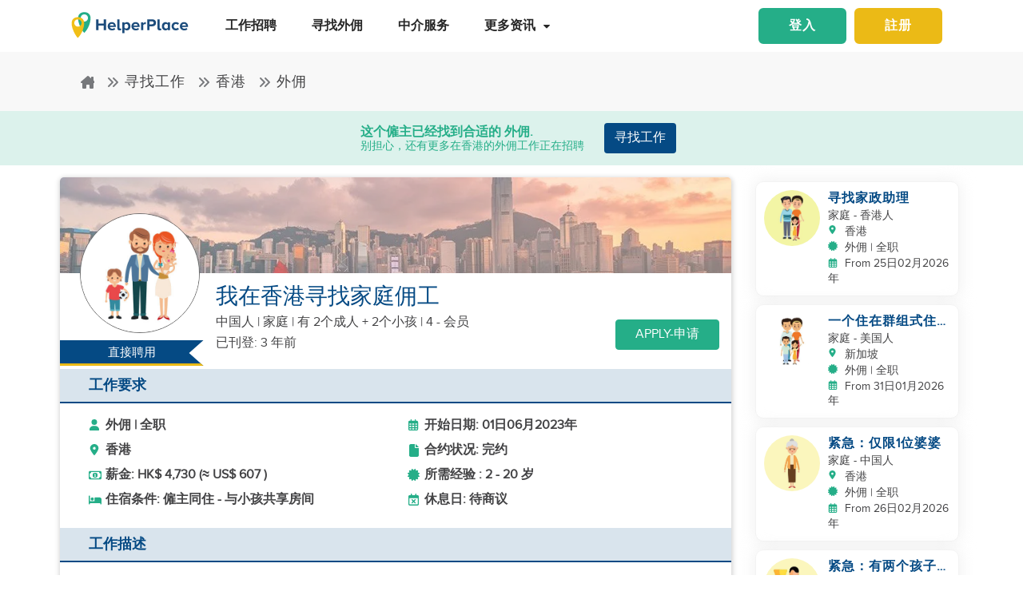

--- FILE ---
content_type: text/html; charset=utf-8
request_url: https://www.helperplace.com/zh-cn/job/hong-kong/domestic-helper/i-am-looking-for-a-domestic-helper-in-hk/32691
body_size: 32242
content:
<!DOCTYPE html><html dir="ltr" lang="zh-Hans"><head>
    <meta charset="utf-8">
    <title>我在香港寻找家庭佣工 | 外佣 的工作 | 香港 | 2023年6月1日 | HelperPlace</title>
    <script type="application/ld+json">{"@type":"Organization","address": {"@type": "PostalAddress","addressLocality": "Yau Tong","postalCode": "0000","streetAddress": "Sunray Industrial Centre, Room Q, Unit 4, 2/F, 610 Cha Kwo Ling Rd"},"url":"https://www.helperplace.com","name":"HelperPlace - Find Domestic Helpers, Maids & Drivers","sameAs":[],"legalName":"HelperPlace Limited","alternateName":["Helperplace","Helper place"],"logo":"https://cdn.helperplace.com/web-asset/images/Just_logo.png","contactPoint":[{"@type":"ContactPoint","telephone":"+85255057015","contactType":"customer service","availableLanguage":["English","Cantonese"]}],"@context":"http://schema.org"}</script>
    <base href="/">
    <meta name="viewport" content="width=device-width, initial-scale=1 user-scalable=no">
    <link rel="preconnect" href="https://cdn.helperplace.com">
    <link rel="preload" href="https://cdn.helperplace.com/web-asset/fonts/proximanova-regular-webfont.woff" as="font" type="font/woff2" crossorigin="">

    <style>
        @font-face {
            font-family: 'FontAwesome';
            src: url("https://cdn.helperplace.com/web-asset/fonts/fontawesome-webfont.eot?v=4.7.0");
            src: url("https://cdn.helperplace.com/web-asset/fonts/fontawesome-webfont.eot?#iefix&v=4.7.0") format("embedded-opentype"), url("https://cdn.helperplace.com/web-asset/fonts/fontawesome-webfont.woff2?v=4.7.0") format("woff2"), url("https://cdn.helperplace.com/web-asset/fonts/fontawesome-webfont.woff?v=4.7.0") format("woff"), url("https://cdn.helperplace.com/web-asset/fonts/fontawesome-webfont.ttf?v=4.7.0") format("truetype"), url("https://cdn.helperplace.com/web-asset/fonts/fontawesome-webfont.svg?v=4.7.0#fontawesomeregular") format("svg");
            font-weight: normal;
            font-style: normal;
            font-display: swap;
        }

        @font-face {
            font-family: "proxima_nova_rgregular";
            src: url("https://cdn.helperplace.com/web-asset/fonts/proximanova-regular-webfont.woff") format("woff"),
                url("https://cdn.helperplace.com/web-asset/fonts/proximanova-regular-webfont.ttf") format("truetype");
            font-weight: normal;
            font-style: normal;
            font-display: swap;
        }

        @font-face {
            font-family: "proxima_nova_rgbold";
            src: url("https://cdn.helperplace.com/web-asset/fonts/proximanova-bold-webfont.woff") format("woff"),
                url("https://cdn.helperplace.com/web-asset/fonts/proximanova-bold-webfont.ttf") format("truetype");
            font-weight: normal;
            font-style: normal;
            font-display: swap;
        }
    </style>
    <link rel="icon" type="image/x-icon" href="favicon.ico">
    <!-- <link rel="stylesheet" href="/assets/images/icon/icon.css"> -->
    <link rel="manifest" href="./manifest.json">

<link rel="stylesheet" href="styles-VFVFWGFL.css"><style ng-app-id="serverApp">[_nghost-serverApp-c2966992440]  .home header{position:absolute}[_nghost-serverApp-c2966992440]  .home header.sticky{position:fixed}[_nghost-serverApp-c2966992440]     .description_tag p{margin-bottom:15px!important}[_nghost-serverApp-c2966992440]     .description_tag ul{list-style-type:disc;margin-bottom:15px!important}</style><style ng-app-id="serverApp">[_nghost-serverApp-c1704746407]  header{padding:5px 0}@media only screen and (max-width: 575px){[_nghost-serverApp-c1704746407]  header{padding:5px 0}}[_nghost-serverApp-c1704746407]  header img{width:100%;height:auto}[_nghost-serverApp-c1704746407]  header img.brand-logo{max-width:180px}[_nghost-serverApp-c1704746407]  header nav ul ul{z-index:8}[_nghost-serverApp-c1704746407]  header nav ul li a{font-size:calc(14px + 3 * (100vw - 300px) / 1620)!important;font-weight:600;line-height:1;line-height:normal;padding:15px 18px;color:#262626}[_nghost-serverApp-c1704746407]  header nav ul li a:hover{color:#054a84}@media (max-width: 1200px){[_nghost-serverApp-c1704746407]  header nav ul li a{padding:15px 10px}}[_nghost-serverApp-c1704746407]  header .d-inline-block{align-items:center;justify-content:center}@media (max-width: 986px){[_nghost-serverApp-c1704746407]  header nav.custom-nav{height:55px}}@media (min-width: 992px){[_nghost-serverApp-c1704746407]  header nav.custom-nav{height:55px}}[_nghost-serverApp-c1704746407]  header .custom-app-menu{width:100%}header.sticky[_ngcontent-serverApp-c1704746407]{background:#fffffffc;box-shadow:0 3px 12px #00000014;position:fixed;top:0;height:auto;width:100%;transition:all .5s;padding:5px 0}header.sticky[_ngcontent-serverApp-c1704746407]   img[_ngcontent-serverApp-c1704746407]{max-width:50%;min-width:50%;height:auto;transition:width 2s}@media screen{header.sticky[_ngcontent-serverApp-c1704746407]   img[_ngcontent-serverApp-c1704746407]{max-width:80%}}header.sticky[_ngcontent-serverApp-c1704746407]   img.brand-logo[_ngcontent-serverApp-c1704746407]{max-width:180px}.animated[_ngcontent-serverApp-c1704746407]{transition:height 1s}header[_ngcontent-serverApp-c1704746407]   .responsive-btn[_ngcontent-serverApp-c1704746407]   i[_ngcontent-serverApp-c1704746407]{color:#020202!important}.social_left_sticky[_ngcontent-serverApp-c1704746407]   a[_ngcontent-serverApp-c1704746407]{text-decoration:none;vertical-align:middle;text-align:left;line-height:3}.social_left_sticky[_ngcontent-serverApp-c1704746407]   p[_ngcontent-serverApp-c1704746407]{color:#fff;position:relative;left:0;padding:0 0 0 10px;line-height:38px;font-family:Roboto,Helvetica Neue,sans-serif}.social_left_sticky[_ngcontent-serverApp-c1704746407]   #sidebar[_ngcontent-serverApp-c1704746407]{height:250px;width:10px;position:fixed;padding:10px;margin-left:10px}.social_left_sticky[_ngcontent-serverApp-c1704746407]   .social[_ngcontent-serverApp-c1704746407]{margin-left:0;width:230px;height:30px;line-height:30px;padding:0;display:inline-table;height:0px;background-color:#808080ed;-moz-transition-property:margin-left;-moz-transition-duration:.2s;-moz-transition-delay:.2s;-ms-transition-property:margin-left;-ms-transition-duration:.2s;-ms-transition-delay:.2s;-o-transition-property:margin-left;-o-transition-duration:.2s;-o-transition-delay:.2s;-webkit-transition-property:margin-left;-webkit-transition-duration:.2s;-webkit-transition-delay:.2s;box-shadow:0 0 6px #3e3d3d;cursor:pointer}.social_left_sticky[_ngcontent-serverApp-c1704746407]   .social[_ngcontent-serverApp-c1704746407]:hover{margin-left:-30px;width:230px;background-color:#054a84}.popup-button-main[_ngcontent-serverApp-c1704746407]{margin-left:15px}.signup-link[_ngcontent-serverApp-c1704746407]:hover{color:#054a84}@media (max-width: 767px){.mob_col_11_10[_ngcontent-serverApp-c1704746407]{flex:0 0 65.666667%;max-width:65.666667%!important;text-align:end}}@media (max-width: 991px){.mob_col_11_10[_ngcontent-serverApp-c1704746407]{flex:0 0 65.666667%;max-width:65.666667%!important;text-align:end}}@media (max-width: 1200px){.mob_col_11_10[_ngcontent-serverApp-c1704746407]{flex:0 0 80%;max-width:80%!important;text-align:end}}@media (max-width: 986px){.helper-logo[_ngcontent-serverApp-c1704746407]{z-index:0;position:absolute;margin-left:auto;margin-right:auto;left:0;right:30px;text-align:center;top:4px!important}.img-fluid[_ngcontent-serverApp-c1704746407]{min-width:0px!important}}</style><style ng-app-id="serverApp">.dropdown_menu_color[_ngcontent-serverApp-c2663693907]{color:#121212}.dropdown_menu_color[_ngcontent-serverApp-c2663693907]:hover{color:#077556!important}.bg-dark[_ngcontent-serverApp-c2663693907]{background:#25ae88!important;color:#fff!important}.popup-button-main[_ngcontent-serverApp-c2663693907]{margin-left:10px;float:right;margin-top:3px}@media screen and (max-width: 991px){.popup-button-main[_ngcontent-serverApp-c2663693907]{width:50%;display:inline-block;margin:0;padding:0 10px}}.popup-button-main[_ngcontent-serverApp-c2663693907]   a[_ngcontent-serverApp-c2663693907]{padding:10px}.popup-button-main[_ngcontent-serverApp-c2663693907]   a.popup-button-register[_ngcontent-serverApp-c2663693907]{border:2px solid #ebba16;border-radius:6px;background-color:#ebba16;color:#fff;letter-spacing:1px;width:110px;text-align:center;float:left}.popup-button-main[_ngcontent-serverApp-c2663693907]   a.popup-button-login[_ngcontent-serverApp-c2663693907]{border:2px solid #25ae88;border-radius:6px;background-color:#25ae88;color:#fff;letter-spacing:1px;width:110px;text-align:center;float:right}.alert-dismissible[_ngcontent-serverApp-c2663693907]   .close[_ngcontent-serverApp-c2663693907]{position:absolute;top:0;right:0;padding:.75rem 1.25rem;color:inherit;background:transparent}.alert-dismissible[_ngcontent-serverApp-c2663693907]   .close[_ngcontent-serverApp-c2663693907]:focus{outline:none}.has-badge[data-count][_ngcontent-serverApp-c2663693907]:after{position:absolute;right:0%;top:-20%;width:16px;height:16px;line-height:17px;content:attr(data-count);font-size:40%;border-radius:50%;color:#fff;background:#ff0000d9;text-align:center}@media only screen and (max-width: 991px){.has-badge[data-count][_ngcontent-serverApp-c2663693907]:after{right:-10%;top:-75%;font-size:65%}}.fa-stack[_ngcontent-serverApp-c2663693907]{margin:0 -.5em 1.7em;padding:1em}.fa-stack[_ngcontent-serverApp-c2663693907]   i[_ngcontent-serverApp-c2663693907]{color:#054a84!important}.notification-window[_ngcontent-serverApp-c2663693907]{position:absolute;top:60px;right:0;background:#fff;height:auto;width:auto;display:table;border:1px solid #f3f3f3;border-radius:7px;z-index:8;box-shadow:.5px 1.5px 6px 1px #cfcfcf}.notification-window[_ngcontent-serverApp-c2663693907]   .notification-header[_ngcontent-serverApp-c2663693907]{text-align:left;border-bottom:2px solid #eee}.notification-window[_ngcontent-serverApp-c2663693907]   .notification-header[_ngcontent-serverApp-c2663693907]   .notification-title[_ngcontent-serverApp-c2663693907]{text-align:left;display:inline-block;padding:5px 10px;font-size:calc(14px + 3 * (100vw - 300px) / 1620)!important;color:#054a84;font-weight:700}.notification-window[_ngcontent-serverApp-c2663693907]   .notification-header[_ngcontent-serverApp-c2663693907]   button[_ngcontent-serverApp-c2663693907]{color:#aaa;font-size:calc(13px + 3 * (100vw - 300px) / 1620)!important;line-height:26px}.notification-window[_ngcontent-serverApp-c2663693907]   .list-group[_ngcontent-serverApp-c2663693907]{clear:both;height:300px;overflow-y:auto;width:400px;margin-bottom:5px}@media screen and (max-width: 500px){.notification-window[_ngcontent-serverApp-c2663693907]   .list-group[_ngcontent-serverApp-c2663693907]{width:300px}}@media screen and (max-width: 360px){.notification-window[_ngcontent-serverApp-c2663693907]   .list-group[_ngcontent-serverApp-c2663693907]{width:275px}}.notification-window[_ngcontent-serverApp-c2663693907]   .list-group[_ngcontent-serverApp-c2663693907]   .list-group-item[_ngcontent-serverApp-c2663693907]{text-align:left;border:0;border-radius:0;border-bottom:1px solid #eee}.notification-window[_ngcontent-serverApp-c2663693907]   .list-group[_ngcontent-serverApp-c2663693907]   .list-group-item[_ngcontent-serverApp-c2663693907]   h5[_ngcontent-serverApp-c2663693907]{font-size:calc(14px + 3 * (100vw - 300px) / 1620)!important;margin-bottom:2px;color:#262626;display:-webkit-box;-webkit-line-clamp:2;-webkit-box-orient:vertical;overflow:hidden;text-overflow:ellipsis}.notification-window[_ngcontent-serverApp-c2663693907]   .list-group[_ngcontent-serverApp-c2663693907]   .list-group-item[_ngcontent-serverApp-c2663693907]   p[_ngcontent-serverApp-c2663693907]{font-size:calc(12px + 3 * (100vw - 300px) / 1620)!important;text-transform:none;margin:0 0 5px;line-height:normal;color:#999;text-align:justify;display:-webkit-box;-webkit-line-clamp:3;-webkit-box-orient:vertical;overflow:hidden;text-overflow:ellipsis}.notification-window[_ngcontent-serverApp-c2663693907]   .list-group[_ngcontent-serverApp-c2663693907]   .list-group-item[_ngcontent-serverApp-c2663693907]   small[_ngcontent-serverApp-c2663693907]{text-transform:initial;font-size:calc(10px + 3 * (100vw - 300px) / 1620)!important;color:#999}.notification-window[_ngcontent-serverApp-c2663693907]   .list-group[_ngcontent-serverApp-c2663693907]   .list-group-item.notification-unread[_ngcontent-serverApp-c2663693907]{background-color:#f8f9fa}.notification-window[_ngcontent-serverApp-c2663693907]   .list-group[_ngcontent-serverApp-c2663693907]   .list-group-item.notification-unread[_ngcontent-serverApp-c2663693907]   h5[_ngcontent-serverApp-c2663693907], .notification-window[_ngcontent-serverApp-c2663693907]   .list-group[_ngcontent-serverApp-c2663693907]   .list-group-item.notification-unread[_ngcontent-serverApp-c2663693907]   p[_ngcontent-serverApp-c2663693907], .notification-window[_ngcontent-serverApp-c2663693907]   .list-group[_ngcontent-serverApp-c2663693907]   .list-group-item.notification-unread[_ngcontent-serverApp-c2663693907]   small[_ngcontent-serverApp-c2663693907]{font-weight:700}.notification-window[_ngcontent-serverApp-c2663693907]   .list-group[_ngcontent-serverApp-c2663693907]   button[_ngcontent-serverApp-c2663693907]{color:#aaa;font-size:calc(13px + 3 * (100vw - 300px) / 1620)!important;line-height:26px}#notification-icon[_ngcontent-serverApp-c2663693907]{cursor:pointer}.mt_1_c[_ngcontent-serverApp-c2663693907]{margin-top:.75rem}@media screen and (max-width: 767px){.mt_1_c[_ngcontent-serverApp-c2663693907]{margin-top:.25rem}}.navbar[_ngcontent-serverApp-c2663693907]   .custom-min-menu[_ngcontent-serverApp-c2663693907]{width:100%;text-align:left}.custom-login-menu[_ngcontent-serverApp-c2663693907]{float:right}@media screen and (max-width: 991px){.custom-login-menu[_ngcontent-serverApp-c2663693907]{float:none}}.custom-menu-icon[_ngcontent-serverApp-c2663693907]{padding:12px 0;color:#054a84;font-size:calc(20px + 3 * (100vw - 300px) / 1620)!important;font-weight:600}.custom-menu-icon[_ngcontent-serverApp-c2663693907]   span[_ngcontent-serverApp-c2663693907]{padding:0 5px;cursor:pointer;position:relative}@media screen and (max-width: 991px){.custom-menu-icon[_ngcontent-serverApp-c2663693907]{display:none}}.navbar[_ngcontent-serverApp-c2663693907]   .custom-mobile-inner-header[_ngcontent-serverApp-c2663693907]{padding:10px;float:none}.navbar[_ngcontent-serverApp-c2663693907]   .custom-mobile-inner-header[_ngcontent-serverApp-c2663693907]   .custom-mobile-logo[_ngcontent-serverApp-c2663693907]{max-width:150px}.navbar[_ngcontent-serverApp-c2663693907]   .custom-mobile-inner-header[_ngcontent-serverApp-c2663693907]   .custom-back-button[_ngcontent-serverApp-c2663693907]{float:right;cursor:pointer;padding:10px}.overlay-sidebar-header.overlay-sidebar-header-open[_ngcontent-serverApp-c2663693907]{z-index:8}.custom-scroll[_ngcontent-serverApp-c2663693907]   .list-group[_ngcontent-serverApp-c2663693907]{scrollbar-color:#aaa #e3e3e3;scrollbar-width:thin}.custom-scroll[_ngcontent-serverApp-c2663693907]   [_ngcontent-serverApp-c2663693907]::-webkit-scrollbar{width:8px;background-color:#e3e3e3;border-radius:25px}.custom-scroll[_ngcontent-serverApp-c2663693907]   [_ngcontent-serverApp-c2663693907]::-webkit-scrollbar-thumb{background-image:linear-gradient(#aaaaaaeb,#aaa);border-radius:25px}.region[_ngcontent-serverApp-c2663693907]   .form-group[_ngcontent-serverApp-c2663693907]   input[_ngcontent-serverApp-c2663693907]{width:auto!important}.modal-header[_ngcontent-serverApp-c2663693907]{padding:1rem;background:#fff}.nav-pills[_ngcontent-serverApp-c2663693907]   .nav-link[_ngcontent-serverApp-c2663693907]{font-size:20px!important}.welcome-modal[_ngcontent-serverApp-c2663693907]   .close[_ngcontent-serverApp-c2663693907]{position:absolute;right:5px;top:5px;background:#f5f5f5;opacity:1!important;color:#666;z-index:2;margin:0;padding:0 5px;border-radius:50%;border:1px solid #666}.welcome-modal[_ngcontent-serverApp-c2663693907]   .modal-header[_ngcontent-serverApp-c2663693907]{padding:0;border:0}.welcome-popup[_ngcontent-serverApp-c2663693907]{min-height:400px;padding:0}.welcome-popup[_ngcontent-serverApp-c2663693907]   .img-container[_ngcontent-serverApp-c2663693907]{height:200px;overflow:hidden;border-top-right-radius:.2rem;border-top-left-radius:.2rem}.welcome-popup[_ngcontent-serverApp-c2663693907]   .container-fluid[_ngcontent-serverApp-c2663693907]{height:200px;display:flex;flex-direction:column;padding:1rem}.welcome-popup[_ngcontent-serverApp-c2663693907]   .container-fluid[_ngcontent-serverApp-c2663693907]   h3[_ngcontent-serverApp-c2663693907]{font-weight:700;font-size:calc(20px + 3 * (100vw - 300px) / 1620)}.welcome-popup[_ngcontent-serverApp-c2663693907]   .container-fluid[_ngcontent-serverApp-c2663693907]   p[_ngcontent-serverApp-c2663693907]{font-size:calc(12px + 3 * (100vw - 300px) / 1620);margin-top:auto}.welcome-popup[_ngcontent-serverApp-c2663693907]   .container-fluid[_ngcontent-serverApp-c2663693907]   .action-buttons[_ngcontent-serverApp-c2663693907]{margin-top:auto;margin-bottom:auto}.welcome-popup[_ngcontent-serverApp-c2663693907]   .container-fluid[_ngcontent-serverApp-c2663693907]   .action-buttons[_ngcontent-serverApp-c2663693907]   .btn-yellow[_ngcontent-serverApp-c2663693907]{color:#fff;background-color:#ebba16;border-color:#ebba16;width:155px}.welcome-popup[_ngcontent-serverApp-c2663693907]   .container-fluid[_ngcontent-serverApp-c2663693907]   .action-buttons[_ngcontent-serverApp-c2663693907]   .btn-green[_ngcontent-serverApp-c2663693907]{color:#fff;background-color:#25ae88;border-color:#25ae88;width:155px}.region-country-list[_ngcontent-serverApp-c2663693907]   span[_ngcontent-serverApp-c2663693907]{border:none;padding:0;font-size:13px;font-weight:300;color:#505050;display:inline-block;margin:3px auto}.region-country-list[_ngcontent-serverApp-c2663693907]   span[_ngcontent-serverApp-c2663693907]   .flag.id[_ngcontent-serverApp-c2663693907]{background-position:-16px -528px}.region-country-list[_ngcontent-serverApp-c2663693907]   span[_ngcontent-serverApp-c2663693907]   img.fnone[_ngcontent-serverApp-c2663693907]{float:none;width:17.5%;height:auto}.region-country-list[_ngcontent-serverApp-c2663693907]   span[_ngcontent-serverApp-c2663693907]   img[_ngcontent-serverApp-c2663693907]{border:1px solid #ccc;border-radius:50%;width:20px!important;vertical-align:bottom}.report-modal[_ngcontent-serverApp-c2663693907]   .confirm-buttons[_ngcontent-serverApp-c2663693907]{clear:both}.agency-contact-form-modal[_ngcontent-serverApp-c2663693907]   .modal-body[_ngcontent-serverApp-c2663693907]{width:100%;margin:0 auto;padding:4% 5%;border-radius:5px}.agency-contact-form-modal[_ngcontent-serverApp-c2663693907]   .modal-body[_ngcontent-serverApp-c2663693907]   .agency-contant-mobileNo[_ngcontent-serverApp-c2663693907]{margin-bottom:15px!important}.agency-contact-form-modal[_ngcontent-serverApp-c2663693907]   .modal-body[_ngcontent-serverApp-c2663693907]   .example-container[_ngcontent-serverApp-c2663693907]{padding:0 10px 0 0}@media screen and (max-width: 767px){.agency-contact-form-modal[_ngcontent-serverApp-c2663693907]   .modal-body[_ngcontent-serverApp-c2663693907]{width:95%}}.agency-contact-form-modal[_ngcontent-serverApp-c2663693907]   .example-full-width[_ngcontent-serverApp-c2663693907]{width:100%}@media screen and (max-width: 767px){.extra-padding-bottom-mobile[_ngcontent-serverApp-c2663693907]{margin-bottom:5rem}}@media screen and (min-width: 999px){.cstm_length[_ngcontent-serverApp-c2663693907]{white-space:nowrap;overflow:hidden;text-overflow:ellipsis;max-width:191px}}.follow-social[_ngcontent-serverApp-c2663693907]{display:-webkit-inline-box;padding:20px}.socials-lists[_ngcontent-serverApp-c2663693907]   ul[_ngcontent-serverApp-c2663693907]   li[_ngcontent-serverApp-c2663693907]{padding:0 25px}.top-10[_ngcontent-serverApp-c2663693907]{margin-top:10px;text-align:center}.socials-lists[_ngcontent-serverApp-c2663693907]{margin:auto;width:55%}.p-5[_ngcontent-serverApp-c2663693907]{padding:10px 0!important}.cstm-menu-ar[_ngcontent-serverApp-c2663693907]{right:-100px}@media only screen and (min-width: 991px){.name-menu[_ngcontent-serverApp-c2663693907]{float:right}}.logout[_ngcontent-serverApp-c2663693907]{position:relative!important;right:57px!important}.fa-bars[_ngcontent-serverApp-c2663693907]:before, .fa-navicon[_ngcontent-serverApp-c2663693907]:before, .fa-reorder[_ngcontent-serverApp-c2663693907]:before{position:absolute!important;top:2px!important;width:250%!important;height:200%!important}.mobile-nav[_ngcontent-serverApp-c2663693907]{display:flex!important;flex-direction:row;align-items:center;width:100%;justify-content:space-between}.custom-mobile-view[_ngcontent-serverApp-c2663693907]{width:44px}.sign-up[_ngcontent-serverApp-c2663693907]{font-size:1.1rem!important;font-weight:600}.sign-in[_ngcontent-serverApp-c2663693907]{color:#25ae88;cursor:pointer}.sign-up[_ngcontent-serverApp-c2663693907]{color:#ebba16;cursor:pointer}.not-mobile-view[_ngcontent-serverApp-c2663693907]{display:block}.sign-up[_ngcontent-serverApp-c2663693907]   .popup-button-login[_ngcontent-serverApp-c2663693907], .sign-up[_ngcontent-serverApp-c2663693907]   .popup-button-register[_ngcontent-serverApp-c2663693907]{font-weight:600!important;font-size:15px!important}@media (max-width: 986px){.view-mobile[_ngcontent-serverApp-c2663693907]{display:block}.not-mobile-view[_ngcontent-serverApp-c2663693907]{display:none}}@media (max-width: 986px){.responsive-btn[_ngcontent-serverApp-c2663693907]{float:left}.header[_ngcontent-serverApp-c2663693907]   nav[_ngcontent-serverApp-c2663693907]{justify-content:center!important}.notification-icon[_ngcontent-serverApp-c2663693907]{z-index:0;position:absolute;margin-left:auto;margin-right:auto;left:0;right:0;text-align:end}.line[_ngcontent-serverApp-c2663693907]{border:1px solid #dddddd}}@media (min-width: 991px){.shadow-menu[_ngcontent-serverApp-c2663693907]{box-shadow:0 5px 5px #0003!important}}@media (max-width: 991px){.notification-icon[_ngcontent-serverApp-c2663693907]{height:0px!important}}.notification-icon[_ngcontent-serverApp-c2663693907]{z-index:0}[_nghost-serverApp-c2663693907]     .icons{fill:#054a84!important}@media (max-width: 367px){.btn-position[_ngcontent-serverApp-c2663693907]{margin-top:6px!important;margin-right:9px!important}}.icon-size[_ngcontent-serverApp-c2663693907]{transform:scale(.9)!important}.menu-mat-icon[_ngcontent-serverApp-c2663693907]   .mat-icon[_ngcontent-serverApp-c2663693907]{position:relative!important;top:0!important;height:19px!important}</style><style ng-app-id="serverApp">.responsive-img[_ngcontent-serverApp-c1264065653]{height:120px;position:relative;width:100%;opacity:.6;object-fit:cover}h1[_ngcontent-serverApp-c1264065653]{font-size:calc(22px + 10 * (100vw - 300px) / 1620)!important}h2[_ngcontent-serverApp-c1264065653]{font-size:calc(16px + 3 * (100vw - 300px) / 1620)!important}.applied-btn[_ngcontent-serverApp-c1264065653]:hover{background:#25ae88!important;color:#fff!important;border-color:#25ae88!important}.bg-primary[_ngcontent-serverApp-c1264065653], .bg-primary[_ngcontent-serverApp-c1264065653]:hover{background:#054a84!important;color:#fff!important}.agency-box[_ngcontent-serverApp-c1264065653]{box-shadow:.5px 1.5px 6px 1px #cfcfcf;overflow:hidden;border-radius:5px;margin:15px 0 10px}.agency-box[_ngcontent-serverApp-c1264065653]   .agency_header[_ngcontent-serverApp-c1264065653]{background-position:center center!important;background-size:cover!important;height:120px;position:relative}@media screen and (max-width: 767px){.agency-box[_ngcontent-serverApp-c1264065653]   .agency_header[_ngcontent-serverApp-c1264065653]{height:100px}}.agency-box[_ngcontent-serverApp-c1264065653]   .agency_header[_ngcontent-serverApp-c1264065653]   .hp-apply-btn[_ngcontent-serverApp-c1264065653]{position:absolute;right:20px;bottom:10px;color:#fff;background-color:#25ae88;border-color:#25ae88;padding:.375rem 1.5rem;box-shadow:none}@media screen and (max-width: 425px){.agency-box[_ngcontent-serverApp-c1264065653]   .agency_header[_ngcontent-serverApp-c1264065653]   .hp-apply-btn[_ngcontent-serverApp-c1264065653]{padding:.375rem 1rem}}.agency-box[_ngcontent-serverApp-c1264065653]   .agency_header[_ngcontent-serverApp-c1264065653]   .hp-apply-btn[_ngcontent-serverApp-c1264065653]:hover{color:#fff;background-color:#ebba16;border-color:#ebba16}.agency-box[_ngcontent-serverApp-c1264065653]   .agency_header_White_opcity[_ngcontent-serverApp-c1264065653]{background-color:#ffffff73;width:100%;height:100%;margin:0;padding:0}.agency-box[_ngcontent-serverApp-c1264065653]   p[_ngcontent-serverApp-c1264065653]{font-size:calc(14px + 3 * (100vw - 300px) / 1620)!important;font-weight:400!important}@media screen and (max-width: 767px){.agency-box[_ngcontent-serverApp-c1264065653]   p[_ngcontent-serverApp-c1264065653]{font-size:calc(14px + 3 * (100vw - 300px) / 1620)!important}}.company_tabs_header_fix_size[_ngcontent-serverApp-c1264065653]{height:auto;line-height:34px}@media screen and (max-width: 992px){.company_tabs_header_fix_size[_ngcontent-serverApp-c1264065653]{height:auto}}@media screen and (max-width: 767px){.company_tabs_header_fix_size[_ngcontent-serverApp-c1264065653]{height:auto}.company_tabs_header_fix_size[_ngcontent-serverApp-c1264065653]   .Phone_center[_ngcontent-serverApp-c1264065653]{width:100%!important;min-height:37px;max-height:37px}}.jOb_description[_ngcontent-serverApp-c1264065653]   p[_ngcontent-serverApp-c1264065653]{margin-top:0!important;margin-bottom:1rem!important}[_nghost-serverApp-c1264065653]     .description_tag p{line-height:1.3!important}.jOb-requirement[_ngcontent-serverApp-c1264065653]   p[_ngcontent-serverApp-c1264065653]   img[_ngcontent-serverApp-c1264065653]{width:18px!important;height:auto!important}.event-container_footer_margin_custom[_ngcontent-serverApp-c1264065653]   .yoga-circle[_ngcontent-serverApp-c1264065653]{padding:6px 10px 6px 0;height:auto;width:50px}@media screen and (max-width: 991px){.event-container_footer_margin_custom[_ngcontent-serverApp-c1264065653]   .yoga-circle[_ngcontent-serverApp-c1264065653]{float:left}}.event-container_footer_margin_custom[_ngcontent-serverApp-c1264065653]   .event-info[_ngcontent-serverApp-c1264065653]{width:88%;align-self:center}@media screen and (max-width: 991px){.event-container_footer_margin_custom[_ngcontent-serverApp-c1264065653]   .event-info[_ngcontent-serverApp-c1264065653]{width:100%}}.event-container_footer_margin_custom[_ngcontent-serverApp-c1264065653]   .event-info[_ngcontent-serverApp-c1264065653]   h3[_ngcontent-serverApp-c1264065653]{font-size:calc(12px + 3 * (100vw - 300px) / 1620)!important;margin-bottom:10px;font-weight:700}.event-container_footer_margin_custom[_ngcontent-serverApp-c1264065653]   .event-info[_ngcontent-serverApp-c1264065653]   h4[_ngcontent-serverApp-c1264065653]{border:1px solid;border-radius:5px;font-size:calc(12px + 3 * (100vw - 300px) / 1620)!important;margin:0 10px 10px 0;padding:5px 8px}@media screen and (max-width: 991px){.event-container_footer_margin_custom[_ngcontent-serverApp-c1264065653]   .event-info[_ngcontent-serverApp-c1264065653]   h4[_ngcontent-serverApp-c1264065653]{padding:5px 6px;font-size:calc(12px + 3 * (100vw - 300px) / 1620)!important}}@media screen and (max-width: 375px){.event-container_footer_margin_custom[_ngcontent-serverApp-c1264065653]   .event-info[_ngcontent-serverApp-c1264065653]   h4[_ngcontent-serverApp-c1264065653]{padding:4px 3px;font-size:calc(12px + 3 * (100vw - 300px) / 1620)!important}}.event-container_footer_margin_custom[_ngcontent-serverApp-c1264065653]   .event-info[_ngcontent-serverApp-c1264065653]   .location-span[_ngcontent-serverApp-c1264065653]   i[_ngcontent-serverApp-c1264065653]{margin-right:5px;color:#25ae88}.event-container_footer_margin_custom[_ngcontent-serverApp-c1264065653]   .event-info[_ngcontent-serverApp-c1264065653]   .color_1[_ngcontent-serverApp-c1264065653]{background:transparent;border:1px solid #2d2d2d;color:#2d2d2d}.event-container_footer_margin_custom[_ngcontent-serverApp-c1264065653]   .event-info[_ngcontent-serverApp-c1264065653]   .color_2[_ngcontent-serverApp-c1264065653]{background:#7a7a7a;color:#fff;border:1px solid #7a7a7a}.event-container_footer_margin_custom[_ngcontent-serverApp-c1264065653]   .event-info[_ngcontent-serverApp-c1264065653]   .color_3[_ngcontent-serverApp-c1264065653]{background:#25ae88;border:1px solid #25ae88;color:#fff}.event-container_footer_margin_custom[_ngcontent-serverApp-c1264065653]   .event-info[_ngcontent-serverApp-c1264065653]   .color_4[_ngcontent-serverApp-c1264065653]{background:#054a84;border:1px solid #054a84;color:#fff}.event-container_footer_margin_custom[_ngcontent-serverApp-c1264065653]   .event-info[_ngcontent-serverApp-c1264065653]   .color_5[_ngcontent-serverApp-c1264065653]{background:transparent;border:1px solid #054a84;color:#054a84}@media screen and (max-width: 991px){.event-container_footer_margin_custom[_ngcontent-serverApp-c1264065653]   h3[_ngcontent-serverApp-c1264065653]{text-align:left}}@media screen and (max-width: 991px){.phone_pedding[_ngcontent-serverApp-c1264065653]{margin-bottom:1rem}}.yoga.event[_ngcontent-serverApp-c1264065653]   .event-container[_ngcontent-serverApp-c1264065653]{margin-bottom:10px}@media only screen and (max-width: 480px){.yoga.event[_ngcontent-serverApp-c1264065653]   .event-container[_ngcontent-serverApp-c1264065653]{text-align:center;display:flex!important}}.sticky[_ngcontent-serverApp-c1264065653]{top:unset!important;bottom:-10px!important}.animated[_ngcontent-serverApp-c1264065653]{transition:height 1s}.breadcrumb-section-main[_ngcontent-serverApp-c1264065653]{padding:0;background:transparent!important}.listing-about-title[_ngcontent-serverApp-c1264065653]   span[_ngcontent-serverApp-c1264065653]{font:calc(18px + 10 * (100vw - 300px) / 1620)!important}@media screen and (min-width: 1280px){.listing-about-title[_ngcontent-serverApp-c1264065653]   span[_ngcontent-serverApp-c1264065653]{font:calc(16px + 10 * (100vw - 300px) / 1620)}}.product-wrapper-grid[_ngcontent-serverApp-c1264065653]   .col-12_padding_Set[_ngcontent-serverApp-c1264065653]{padding-right:10px;padding-left:5px}@media screen and (max-width: 767px){.product-wrapper-grid[_ngcontent-serverApp-c1264065653]   .col-12_padding_Set[_ngcontent-serverApp-c1264065653]{padding-right:0;padding-left:0}}.product-wrapper-grid.list-view[_ngcontent-serverApp-c1264065653]   .product-box[_ngcontent-serverApp-c1264065653]{min-height:120px;margin-left:195px;display:block;border:0}@media screen and (max-width: 1024px){.product-wrapper-grid.list-view[_ngcontent-serverApp-c1264065653]   .product-box[_ngcontent-serverApp-c1264065653]{margin-left:180px}}@media screen and (max-width: 767px){.product-wrapper-grid.list-view[_ngcontent-serverApp-c1264065653]   .product-box[_ngcontent-serverApp-c1264065653]{min-height:100px;margin-left:130px;padding:0}}@media screen and (max-width: 375px){.product-wrapper-grid.list-view[_ngcontent-serverApp-c1264065653]   .product-box[_ngcontent-serverApp-c1264065653]{min-height:100px;margin-left:130px;padding:0}}@media screen and (max-width: 325px){.product-wrapper-grid.list-view[_ngcontent-serverApp-c1264065653]   .product-box[_ngcontent-serverApp-c1264065653]{min-height:100px;margin-left:92px;padding:0}}.product-wrapper-grid.list-view[_ngcontent-serverApp-c1264065653]   .product-box[_ngcontent-serverApp-c1264065653]   .product-detail[_ngcontent-serverApp-c1264065653]{padding:10px 15px 10px 0}.product-wrapper-grid.list-view[_ngcontent-serverApp-c1264065653]   .product-box[_ngcontent-serverApp-c1264065653]   .product-detail[_ngcontent-serverApp-c1264065653]   .hp-candidate-wrapper[_ngcontent-serverApp-c1264065653]{display:flex;justify-content:space-between;align-items:center}.product-wrapper-grid.list-view[_ngcontent-serverApp-c1264065653]   .product-box[_ngcontent-serverApp-c1264065653]   .product-detail[_ngcontent-serverApp-c1264065653]   .hp-candidate-wrapper[_ngcontent-serverApp-c1264065653]   .hp-apply-btn[_ngcontent-serverApp-c1264065653]{bottom:10px;color:#fff;background-color:#25ae88;border-color:#25ae88;padding:.375rem 1.5rem;box-shadow:none}@media screen and (max-width: 425px){.product-wrapper-grid.list-view[_ngcontent-serverApp-c1264065653]   .product-box[_ngcontent-serverApp-c1264065653]   .product-detail[_ngcontent-serverApp-c1264065653]   .hp-candidate-wrapper[_ngcontent-serverApp-c1264065653]   .hp-apply-btn[_ngcontent-serverApp-c1264065653]{padding:.375rem 1rem}}.product-wrapper-grid.list-view[_ngcontent-serverApp-c1264065653]   .product-box[_ngcontent-serverApp-c1264065653]   .product-detail[_ngcontent-serverApp-c1264065653]   .hp-candidate-wrapper[_ngcontent-serverApp-c1264065653]   .hp-apply-btn[_ngcontent-serverApp-c1264065653]:hover{color:#fff;background-color:#ebba16;border-color:#ebba16}@media only screen and (max-width: 480px){.product-wrapper-grid.list-view[_ngcontent-serverApp-c1264065653]   .product-box[_ngcontent-serverApp-c1264065653]   .product-detail[_ngcontent-serverApp-c1264065653]   .hp-candidate-wrapper[_ngcontent-serverApp-c1264065653]   .hp-apply-btn[_ngcontent-serverApp-c1264065653]{display:none}}.product-wrapper-grid.list-view[_ngcontent-serverApp-c1264065653]   .product-box[_ngcontent-serverApp-c1264065653]   .product-detail[_ngcontent-serverApp-c1264065653]   h1[_ngcontent-serverApp-c1264065653]{margin-top:0;letter-spacing:normal;text-align:left;word-break:break-word}@media only screen and (max-width: 480px){.product-wrapper-grid.list-view[_ngcontent-serverApp-c1264065653]   .product-box[_ngcontent-serverApp-c1264065653]   .listing-about-title[_ngcontent-serverApp-c1264065653]{line-height:1.2!important;letter-spacing:1px!important;font-size:calc(16px + 10 * (100vw - 300px) / 1620)}}.product-wrapper-grid.list-view[_ngcontent-serverApp-c1264065653]   .product-box[_ngcontent-serverApp-c1264065653]   p.listing-about-sub-title[_ngcontent-serverApp-c1264065653]{font-size:calc(14px + 3 * (100vw - 300px) / 1620)!important}.related-profile-picture[_ngcontent-serverApp-c1264065653]{width:70px;height:70px;float:left;border-radius:100px}.btn-sucesss[_ngcontent-serverApp-c1264065653]{background-color:#054a84;color:#fff}.btn-sucesss[_ngcontent-serverApp-c1264065653]:hover{background-color:#054a84}.Blog_list_img_size[_ngcontent-serverApp-c1264065653]{min-height:180px!important;overflow:hidden}.Blog_list_img_size[_ngcontent-serverApp-c1264065653]   img[_ngcontent-serverApp-c1264065653]{width:100%}.Blog_list_img_size[_ngcontent-serverApp-c1264065653]   .custom_img[_ngcontent-serverApp-c1264065653]{width:100%;min-width:100%}@media screen and (max-width: 768px){.Blog_list_img_size[_ngcontent-serverApp-c1264065653]   .custom_img[_ngcontent-serverApp-c1264065653]{min-height:130px!important;max-height:130px!important}}.collection-filter-block[_ngcontent-serverApp-c1264065653]{padding:10px 10px 10px 20px;background-color:#fff;margin-bottom:0;border:none}.custom_front_rsume_image[_ngcontent-serverApp-c1264065653]{overflow:hidden;height:150px;width:150px;border-radius:50%;border:1px solid #707070;position:absolute;z-index:1;margin-left:25px;top:45px}.custom_front_rsume_image[_ngcontent-serverApp-c1264065653]   img[_ngcontent-serverApp-c1264065653]{width:100%;height:100%}@media screen and (max-width: 1024px){.custom_front_rsume_image[_ngcontent-serverApp-c1264065653]{height:135px;width:135px;top:52.5px}}@media screen and (max-width: 767px){.custom_front_rsume_image[_ngcontent-serverApp-c1264065653]{width:100px;height:100px;margin-left:15px;top:50px}}@media screen and (max-width: 375px){.custom_front_rsume_image[_ngcontent-serverApp-c1264065653]{width:95px;height:95px;margin-left:15px;top:53px}}@media screen and (max-width: 325px){.custom_front_rsume_image[_ngcontent-serverApp-c1264065653]{width:72px;height:72px;margin-left:10px;top:64px}}.listing-sub-title-agency[_ngcontent-serverApp-c1264065653]{height:32px;width:195px;position:absolute;top:195px}@media screen and (max-width: 1024px){.listing-sub-title-agency[_ngcontent-serverApp-c1264065653]{width:180px;top:187.5px}}@media screen and (max-width: 767px){.listing-sub-title-agency[_ngcontent-serverApp-c1264065653]{width:130px;top:150px}}@media screen and (max-width: 375px){.listing-sub-title-agency[_ngcontent-serverApp-c1264065653]{width:130px;top:147.5px}}@media screen and (max-width: 325px){.listing-sub-title-agency[_ngcontent-serverApp-c1264065653]{width:92px;top:136px}}.listing-sub-title-agency[_ngcontent-serverApp-c1264065653]   label[_ngcontent-serverApp-c1264065653]{z-index:2;width:92.053333%;height:auto;text-align:center;display:inline-block;font-size:15px;line-height:32px;height:32px;color:#fefefe;font-weight:500;clip-path:polygon(100% 0,90% 50%,100% 100%,0% 100%,0 0%,0% 0%);border-bottom:3px solid #ebba16}.listing-sub-title-agency[_ngcontent-serverApp-c1264065653]   .label_blue[_ngcontent-serverApp-c1264065653]{background:#054a84}.listing-sub-title-agency[_ngcontent-serverApp-c1264065653]   .label_green[_ngcontent-serverApp-c1264065653]{background:#25ae88}.product-box-left[_ngcontent-serverApp-c1264065653]{float:left}.resume-age[_ngcontent-serverApp-c1264065653]{display:inline-block}h5.footer-active[_ngcontent-serverApp-c1264065653]{color:#25ae88;font-size:calc(14px + 3 * (100vw - 300px) / 1620)!important;padding-top:0}h5.footer-active[_ngcontent-serverApp-c1264065653]   i[_ngcontent-serverApp-c1264065653]{margin-right:5px;color:#25ae88}span.top-active[_ngcontent-serverApp-c1264065653]{top:0;right:15px;border:none;width:auto;font-size:12px;color:#fff;padding:5px 15px;font-weight:400;height:30px;display:inline-block;line-height:20px;background-color:#25ae88;z-index:2;border-radius:0 0 0 7px;position:absolute;font-size:calc(14px + 3 * (100vw - 300px) / 1620)!important}.job-requirement[_ngcontent-serverApp-c1264065653]   h3[_ngcontent-serverApp-c1264065653]{font-size:calc(14px + 3 * (100vw - 300px) / 1620)!important;color:#434345;margin-bottom:8px;font-weight:700;padding-top:5px}.job-requirement[_ngcontent-serverApp-c1264065653]   h3[_ngcontent-serverApp-c1264065653]   i[_ngcontent-serverApp-c1264065653]{margin-right:5px;color:#25ae88;width:15px;text-align:center}.resume-right-block[_ngcontent-serverApp-c1264065653]   h4[_ngcontent-serverApp-c1264065653]{font-size:calc(14px + 3 * (100vw - 300px) / 1620)!important}.resume-right-block[_ngcontent-serverApp-c1264065653]   a.btn[_ngcontent-serverApp-c1264065653]{letter-spacing:normal;text-transform:none}.resume-right-block[_ngcontent-serverApp-c1264065653]   p.card-text[_ngcontent-serverApp-c1264065653]{font-size:calc(12px + 3 * (100vw - 300px) / 1620)!important}.resume-right-block[_ngcontent-serverApp-c1264065653]   .blog-agency[_ngcontent-serverApp-c1264065653]   .blog-contain[_ngcontent-serverApp-c1264065653]   .img-container[_ngcontent-serverApp-c1264065653]{padding:10px}.resume-right-block[_ngcontent-serverApp-c1264065653]   .blog-agency[_ngcontent-serverApp-c1264065653]   .blog-contain[_ngcontent-serverApp-c1264065653]   .img-container[_ngcontent-serverApp-c1264065653]   .blog-info-resume[_ngcontent-serverApp-c1264065653]{display:flex;cursor:pointer}.resume-right-block[_ngcontent-serverApp-c1264065653]   .blog-agency[_ngcontent-serverApp-c1264065653]   .blog-contain[_ngcontent-serverApp-c1264065653]   .img-container[_ngcontent-serverApp-c1264065653]   .related-profile-picture[_ngcontent-serverApp-c1264065653]{border-radius:50%;margin-right:10px}.resume-right-block[_ngcontent-serverApp-c1264065653]   .blog-agency[_ngcontent-serverApp-c1264065653]   .blog-contain[_ngcontent-serverApp-c1264065653]   .img-container[_ngcontent-serverApp-c1264065653]   .blog-head[_ngcontent-serverApp-c1264065653]{font-size:calc(14px + 3 * (100vw - 300px) / 1620)!important;font-weight:700;margin-bottom:2px}.resume-right-block[_ngcontent-serverApp-c1264065653]   .blog-agency[_ngcontent-serverApp-c1264065653]   .blog-contain[_ngcontent-serverApp-c1264065653]   .img-container[_ngcontent-serverApp-c1264065653]   .card-text[_ngcontent-serverApp-c1264065653]{font-size:calc(12px + 3 * (100vw - 300px) / 1620)!important;margin-top:0;line-height:normal;margin-bottom:2px}.resume-right-block[_ngcontent-serverApp-c1264065653]   .blog-agency[_ngcontent-serverApp-c1264065653]   .blog-contain[_ngcontent-serverApp-c1264065653]   .img-container[_ngcontent-serverApp-c1264065653]   .card-text[_ngcontent-serverApp-c1264065653]   i[_ngcontent-serverApp-c1264065653]{font-size:calc(11px + 3 * (100vw - 300px) / 1620)!important;margin-right:3px;color:#25ae88;width:15px;text-align:center}.resume-right-block[_ngcontent-serverApp-c1264065653]   .blog-agency[_ngcontent-serverApp-c1264065653]   .blog-contain[_ngcontent-serverApp-c1264065653]   .img-container[_ngcontent-serverApp-c1264065653]   .btn-center-position[_ngcontent-serverApp-c1264065653]{margin-left:auto;margin-right:auto!important;display:table}.resume-right-block[_ngcontent-serverApp-c1264065653]   .blog-agency[_ngcontent-serverApp-c1264065653]   .blog-contain.register-blog[_ngcontent-serverApp-c1264065653]   .img-container[_ngcontent-serverApp-c1264065653]   .blog-head[_ngcontent-serverApp-c1264065653]{font-size:calc(18px + 3 * (100vw - 300px) / 1620)!important}.resume-right-block[_ngcontent-serverApp-c1264065653]   .blog-agency[_ngcontent-serverApp-c1264065653]   .blog-contain.register-blog[_ngcontent-serverApp-c1264065653]   .img-container[_ngcontent-serverApp-c1264065653]   .card-text[_ngcontent-serverApp-c1264065653]{font-size:calc(14px + 3 * (100vw - 300px) / 1620)!important}.footer_custom[_ngcontent-serverApp-c1264065653]{background:#25ae88;color:#fff;height:auto;z-index:13;box-shadow:0 0 3px #aaa;position:fixed;transition:bottom .51s ease-in-out;padding:10px;width:100%}.footer_custom[_ngcontent-serverApp-c1264065653]   .res-footer[_ngcontent-serverApp-c1264065653]   .footer-apply-content[_ngcontent-serverApp-c1264065653]{display:flex;justify-content:flex-start;align-items:center}.footer_custom[_ngcontent-serverApp-c1264065653]   .res-footer[_ngcontent-serverApp-c1264065653]   .footer-apply-content[_ngcontent-serverApp-c1264065653]   .left[_ngcontent-serverApp-c1264065653]{display:flex;align-items:center}.footer_custom[_ngcontent-serverApp-c1264065653]   .res-footer[_ngcontent-serverApp-c1264065653]   .footer-apply-content[_ngcontent-serverApp-c1264065653]   .left[_ngcontent-serverApp-c1264065653]   .social-sharing[_ngcontent-serverApp-c1264065653]{display:flex;align-items:center;justify-content:center;list-style:none;padding-left:0}.footer_custom[_ngcontent-serverApp-c1264065653]   .res-footer[_ngcontent-serverApp-c1264065653]   .footer-apply-content[_ngcontent-serverApp-c1264065653]   .left[_ngcontent-serverApp-c1264065653]   .social-sharing[_ngcontent-serverApp-c1264065653]   li[_ngcontent-serverApp-c1264065653]{padding:0 10px;font-size:14px;font-weight:500;line-height:normal}.footer_custom[_ngcontent-serverApp-c1264065653]   .res-footer[_ngcontent-serverApp-c1264065653]   .footer-apply-content[_ngcontent-serverApp-c1264065653]   .left[_ngcontent-serverApp-c1264065653]   .social-sharing[_ngcontent-serverApp-c1264065653]   li[_ngcontent-serverApp-c1264065653]   a[_ngcontent-serverApp-c1264065653]{display:inline-block;color:#054a84}.footer_custom[_ngcontent-serverApp-c1264065653]   .res-footer[_ngcontent-serverApp-c1264065653]   .footer-apply-content[_ngcontent-serverApp-c1264065653]   .left[_ngcontent-serverApp-c1264065653]   .social-sharing[_ngcontent-serverApp-c1264065653]   li[_ngcontent-serverApp-c1264065653]   a[_ngcontent-serverApp-c1264065653]   i[_ngcontent-serverApp-c1264065653]{color:#25ae88;background:#fff;height:35px;width:35px;transition:all .5s;border:1px solid #fff;border-radius:50px;display:flex;justify-content:center;align-items:center;font-size:20px}.footer_custom[_ngcontent-serverApp-c1264065653]   .res-footer[_ngcontent-serverApp-c1264065653]   .footer-apply-content[_ngcontent-serverApp-c1264065653]   .left[_ngcontent-serverApp-c1264065653]   .social-sharing[_ngcontent-serverApp-c1264065653]   li[_ngcontent-serverApp-c1264065653]   a[_ngcontent-serverApp-c1264065653]   i[_ngcontent-serverApp-c1264065653]:hover{background:#ebba16;border:1px solid #ebba16;color:#fff;box-shadow:0 8px 6px -6px #a0a0a0}@media screen and (max-width: 425px){.footer_custom[_ngcontent-serverApp-c1264065653]   .res-footer[_ngcontent-serverApp-c1264065653]   .footer-apply-content[_ngcontent-serverApp-c1264065653]   .left[_ngcontent-serverApp-c1264065653]   .social-sharing[_ngcontent-serverApp-c1264065653]   li[_ngcontent-serverApp-c1264065653]   a[_ngcontent-serverApp-c1264065653]   i[_ngcontent-serverApp-c1264065653]{height:28px;width:28px;font-size:16px}}@media screen and (max-width: 425px){.footer_custom[_ngcontent-serverApp-c1264065653]   .res-footer[_ngcontent-serverApp-c1264065653]   .footer-apply-content[_ngcontent-serverApp-c1264065653]   .left[_ngcontent-serverApp-c1264065653]   .social-sharing[_ngcontent-serverApp-c1264065653]   li[_ngcontent-serverApp-c1264065653]{padding:0 5px}}.footer_custom[_ngcontent-serverApp-c1264065653]   .res-footer[_ngcontent-serverApp-c1264065653]   .footer-apply-content[_ngcontent-serverApp-c1264065653]   .left[_ngcontent-serverApp-c1264065653]   .left-wrapper[_ngcontent-serverApp-c1264065653]{display:flex;align-items:center}.footer_custom[_ngcontent-serverApp-c1264065653]   .res-footer[_ngcontent-serverApp-c1264065653]   .footer-apply-content[_ngcontent-serverApp-c1264065653]   .left[_ngcontent-serverApp-c1264065653]   .left-wrapper[_ngcontent-serverApp-c1264065653]   #applied-text[_ngcontent-serverApp-c1264065653]{padding-right:10px;font-weight:700;font-size:23px}.footer_custom[_ngcontent-serverApp-c1264065653]   .res-footer[_ngcontent-serverApp-c1264065653]   .footer-apply-content[_ngcontent-serverApp-c1264065653]   .left[_ngcontent-serverApp-c1264065653]   .left-wrapper[_ngcontent-serverApp-c1264065653]   .left-content-text[_ngcontent-serverApp-c1264065653]{padding-left:10px;padding-right:10px;font-weight:700;font-size:23px}@media screen and (max-width: 600px){.footer_custom[_ngcontent-serverApp-c1264065653]   .res-footer[_ngcontent-serverApp-c1264065653]   .footer-apply-content[_ngcontent-serverApp-c1264065653]   .left[_ngcontent-serverApp-c1264065653]   .left-wrapper[_ngcontent-serverApp-c1264065653]   .left-content-text[_ngcontent-serverApp-c1264065653]{display:none}}.footer_custom[_ngcontent-serverApp-c1264065653]   .res-footer[_ngcontent-serverApp-c1264065653]   .footer-apply-content[_ngcontent-serverApp-c1264065653]   .left[_ngcontent-serverApp-c1264065653]   .left-wrapper[_ngcontent-serverApp-c1264065653]   .left-content-subtext[_ngcontent-serverApp-c1264065653]{padding-left:10px;font-weight:300;font-size:14px}.footer_custom[_ngcontent-serverApp-c1264065653]   .res-footer[_ngcontent-serverApp-c1264065653]   .footer-apply-content[_ngcontent-serverApp-c1264065653]   .left[_ngcontent-serverApp-c1264065653]   .left-wrapper[_ngcontent-serverApp-c1264065653]   .btn-primary[_ngcontent-serverApp-c1264065653]{color:#25ae88;background-color:#fff;border:none;font-weight:700;padding:.375rem 1.5rem}.footer_custom[_ngcontent-serverApp-c1264065653]   .res-footer[_ngcontent-serverApp-c1264065653]   .footer-apply-content[_ngcontent-serverApp-c1264065653]   .left[_ngcontent-serverApp-c1264065653]   .left-wrapper[_ngcontent-serverApp-c1264065653]   .btn-primary[_ngcontent-serverApp-c1264065653]:focus{color:#25ae88;background-color:#fff;border:none;box-shadow:none}.footer_custom[_ngcontent-serverApp-c1264065653]   .res-footer[_ngcontent-serverApp-c1264065653]   .footer-apply-content[_ngcontent-serverApp-c1264065653]   .left[_ngcontent-serverApp-c1264065653]   .left-wrapper[_ngcontent-serverApp-c1264065653]   .btn-primary[_ngcontent-serverApp-c1264065653]:hover{color:#fff;background-color:#ebba16;font-weight:700;border-color:none;box-shadow:0 8px 6px -6px #a0a0a0}@media screen and (max-width: 425px){.footer_custom[_ngcontent-serverApp-c1264065653]   .res-footer[_ngcontent-serverApp-c1264065653]   .footer-apply-content[_ngcontent-serverApp-c1264065653]   .left[_ngcontent-serverApp-c1264065653]   .left-wrapper[_ngcontent-serverApp-c1264065653]   .btn-primary[_ngcontent-serverApp-c1264065653]{font-weight:700;padding:.25rem .8rem;font-size:14px}}@media screen and (max-width: 768px){.footer_custom[_ngcontent-serverApp-c1264065653]   .res-footer[_ngcontent-serverApp-c1264065653]   .footer-apply-content[_ngcontent-serverApp-c1264065653]   .left[_ngcontent-serverApp-c1264065653]{padding-left:0}}.footer_custom[_ngcontent-serverApp-c1264065653]   .res-footer[_ngcontent-serverApp-c1264065653]   .footer-apply-content[_ngcontent-serverApp-c1264065653]   .right[_ngcontent-serverApp-c1264065653]   .right-wrapper[_ngcontent-serverApp-c1264065653]{display:flex;align-items:center}.footer_custom[_ngcontent-serverApp-c1264065653]   .res-footer[_ngcontent-serverApp-c1264065653]   .footer-apply-content[_ngcontent-serverApp-c1264065653]   .right[_ngcontent-serverApp-c1264065653]   .right-wrapper[_ngcontent-serverApp-c1264065653]   .left-content-text[_ngcontent-serverApp-c1264065653]{padding-right:10px;font-weight:700;font-size:23px}@media screen and (max-width: 600px){.footer_custom[_ngcontent-serverApp-c1264065653]   .res-footer[_ngcontent-serverApp-c1264065653]   .footer-apply-content[_ngcontent-serverApp-c1264065653]   .right[_ngcontent-serverApp-c1264065653]   .right-wrapper[_ngcontent-serverApp-c1264065653]   .left-content-text[_ngcontent-serverApp-c1264065653]{display:none}}.footer_custom[_ngcontent-serverApp-c1264065653]   .res-footer[_ngcontent-serverApp-c1264065653]   .footer-apply-content[_ngcontent-serverApp-c1264065653]   .right[_ngcontent-serverApp-c1264065653]   .right-wrapper[_ngcontent-serverApp-c1264065653]   .left-content-subtext[_ngcontent-serverApp-c1264065653]{padding-left:10px;font-weight:300;font-size:14px}.footer_custom[_ngcontent-serverApp-c1264065653]   .res-footer[_ngcontent-serverApp-c1264065653]   .footer-apply-content[_ngcontent-serverApp-c1264065653]   .right[_ngcontent-serverApp-c1264065653]   .right-wrapper[_ngcontent-serverApp-c1264065653]   .btn-primary[_ngcontent-serverApp-c1264065653]{color:#25ae88;background-color:#fff;border:none;font-weight:700;padding:.375rem 1.5rem}.footer_custom[_ngcontent-serverApp-c1264065653]   .res-footer[_ngcontent-serverApp-c1264065653]   .footer-apply-content[_ngcontent-serverApp-c1264065653]   .right[_ngcontent-serverApp-c1264065653]   .right-wrapper[_ngcontent-serverApp-c1264065653]   .btn-primary[_ngcontent-serverApp-c1264065653]:focus{color:#25ae88;background-color:#fff;border:none;box-shadow:none}.footer_custom[_ngcontent-serverApp-c1264065653]   .res-footer[_ngcontent-serverApp-c1264065653]   .footer-apply-content[_ngcontent-serverApp-c1264065653]   .right[_ngcontent-serverApp-c1264065653]   .right-wrapper[_ngcontent-serverApp-c1264065653]   .btn-primary[_ngcontent-serverApp-c1264065653]:hover{color:#fff;background-color:#ebba16;font-weight:700;border-color:none;box-shadow:0 8px 6px -6px #a0a0a0}@media screen and (max-width: 425px){.footer_custom[_ngcontent-serverApp-c1264065653]   .res-footer[_ngcontent-serverApp-c1264065653]   .footer-apply-content[_ngcontent-serverApp-c1264065653]   .right[_ngcontent-serverApp-c1264065653]   .right-wrapper[_ngcontent-serverApp-c1264065653]   .btn-primary[_ngcontent-serverApp-c1264065653]{font-weight:700;padding:.25rem .8rem;font-size:14px}}.footer_custom[_ngcontent-serverApp-c1264065653]   .res-footer[_ngcontent-serverApp-c1264065653]   .footer-apply-content[_ngcontent-serverApp-c1264065653]   .right[_ngcontent-serverApp-c1264065653]   .social-sharing[_ngcontent-serverApp-c1264065653]{display:flex;align-items:center;justify-content:center;list-style:none;padding-left:0}.footer_custom[_ngcontent-serverApp-c1264065653]   .res-footer[_ngcontent-serverApp-c1264065653]   .footer-apply-content[_ngcontent-serverApp-c1264065653]   .right[_ngcontent-serverApp-c1264065653]   .social-sharing[_ngcontent-serverApp-c1264065653]   li[_ngcontent-serverApp-c1264065653]{padding:0 10px;font-size:14px;font-weight:500;line-height:normal}.footer_custom[_ngcontent-serverApp-c1264065653]   .res-footer[_ngcontent-serverApp-c1264065653]   .footer-apply-content[_ngcontent-serverApp-c1264065653]   .right[_ngcontent-serverApp-c1264065653]   .social-sharing[_ngcontent-serverApp-c1264065653]   li[_ngcontent-serverApp-c1264065653]   a[_ngcontent-serverApp-c1264065653]{display:inline-block;color:#054a84}.footer_custom[_ngcontent-serverApp-c1264065653]   .res-footer[_ngcontent-serverApp-c1264065653]   .footer-apply-content[_ngcontent-serverApp-c1264065653]   .right[_ngcontent-serverApp-c1264065653]   .social-sharing[_ngcontent-serverApp-c1264065653]   li[_ngcontent-serverApp-c1264065653]   a[_ngcontent-serverApp-c1264065653]   i[_ngcontent-serverApp-c1264065653]{color:#25ae88;background:#fff;height:35px;width:35px;transition:all .5s;border:1px solid #fff;border-radius:50px;display:flex;justify-content:center;align-items:center;font-size:20px}.footer_custom[_ngcontent-serverApp-c1264065653]   .res-footer[_ngcontent-serverApp-c1264065653]   .footer-apply-content[_ngcontent-serverApp-c1264065653]   .right[_ngcontent-serverApp-c1264065653]   .social-sharing[_ngcontent-serverApp-c1264065653]   li[_ngcontent-serverApp-c1264065653]   a[_ngcontent-serverApp-c1264065653]   i[_ngcontent-serverApp-c1264065653]:hover{background:#ebba16;border:1px solid #ebba16;color:#fff;box-shadow:0 8px 6px -6px #a0a0a0}@media screen and (max-width: 425px){.footer_custom[_ngcontent-serverApp-c1264065653]   .res-footer[_ngcontent-serverApp-c1264065653]   .footer-apply-content[_ngcontent-serverApp-c1264065653]   .right[_ngcontent-serverApp-c1264065653]   .social-sharing[_ngcontent-serverApp-c1264065653]   li[_ngcontent-serverApp-c1264065653]   a[_ngcontent-serverApp-c1264065653]   i[_ngcontent-serverApp-c1264065653]{height:28px;width:28px;font-size:16px}}@media screen and (max-width: 425px){.footer_custom[_ngcontent-serverApp-c1264065653]   .res-footer[_ngcontent-serverApp-c1264065653]   .footer-apply-content[_ngcontent-serverApp-c1264065653]   .right[_ngcontent-serverApp-c1264065653]   .social-sharing[_ngcontent-serverApp-c1264065653]   li[_ngcontent-serverApp-c1264065653]{padding:0 5px}}@media screen and (max-width: 768px){.footer_custom[_ngcontent-serverApp-c1264065653]   .res-footer[_ngcontent-serverApp-c1264065653]   .footer-apply-content[_ngcontent-serverApp-c1264065653]   .right[_ngcontent-serverApp-c1264065653]{padding-right:0}}@media screen and (max-width: 767px){.footer_custom[_ngcontent-serverApp-c1264065653]   .res-footer[_ngcontent-serverApp-c1264065653]   .footer-apply-content[_ngcontent-serverApp-c1264065653]{display:flex;justify-content:flex-start;align-items:center;flex-wrap:wrap}}@media screen and (max-width: 375px){.footer_custom[_ngcontent-serverApp-c1264065653]   .res-footer[_ngcontent-serverApp-c1264065653]   .footer-apply-content[_ngcontent-serverApp-c1264065653]{display:flex;justify-content:flex-start;align-items:center;flex-wrap:wrap}}.footer_custom[_ngcontent-serverApp-c1264065653]   .res-footer[_ngcontent-serverApp-c1264065653]   .right-content[_ngcontent-serverApp-c1264065653]{justify-content:flex-end}@media screen and (max-width: 575px){.footer_custom[_ngcontent-serverApp-c1264065653]   .res-footer[_ngcontent-serverApp-c1264065653]{width:50%}}@media screen and (max-width: 767px){.footer_custom[_ngcontent-serverApp-c1264065653]   .footer-action[_ngcontent-serverApp-c1264065653], .footer_custom[_ngcontent-serverApp-c1264065653]   .footer-note-action[_ngcontent-serverApp-c1264065653], .footer_custom[_ngcontent-serverApp-c1264065653]   .footer-quick-action[_ngcontent-serverApp-c1264065653]{display:none}}button[_ngcontent-serverApp-c1264065653]:focus{outline:none}.custom-header-box[_ngcontent-serverApp-c1264065653]{background:#054a8426!important;color:#054a84!important;border-bottom:2px solid #054a84;padding-top:5px;padding-bottom:5px}.custom-header-box[_ngcontent-serverApp-c1264065653]   h2[_ngcontent-serverApp-c1264065653]{color:#054a84!important;font-weight:700}.blog-sec.blog[_ngcontent-serverApp-c1264065653]   .blog-agency[_ngcontent-serverApp-c1264065653]{margin:10px 0}.custom-expire-banner[_ngcontent-serverApp-c1264065653]{background-color:#25ae8829;color:#25ae88;padding:15px}.custom-expire-banner[_ngcontent-serverApp-c1264065653]   .custom-expire-banner-container[_ngcontent-serverApp-c1264065653]{display:flex;justify-content:center;align-items:center}.custom-expire-banner[_ngcontent-serverApp-c1264065653]   .custom-expire-banner-detail[_ngcontent-serverApp-c1264065653]{padding-right:25px;padding-left:25px}@media screen and (max-width: 400px){.custom-expire-banner[_ngcontent-serverApp-c1264065653]   .custom-expire-banner-detail[_ngcontent-serverApp-c1264065653]{padding-right:15px;padding-left:15px}}.custom-expire-banner[_ngcontent-serverApp-c1264065653]   .custom-expire-banner-detail[_ngcontent-serverApp-c1264065653]   h2[_ngcontent-serverApp-c1264065653]{color:#25ae88;font-weight:700;font-size:calc(14px + 3 * (100vw - 300px) / 1620)!important;text-align:left}.custom-expire-banner[_ngcontent-serverApp-c1264065653]   .custom-expire-banner-detail[_ngcontent-serverApp-c1264065653]   p[_ngcontent-serverApp-c1264065653]{color:#25ae88;font-size:calc(12px + 3 * (100vw - 300px) / 1620)!important;line-height:normal;text-align:left}.custom-expire-banner[_ngcontent-serverApp-c1264065653]   .custom-expire-banner-action[_ngcontent-serverApp-c1264065653]{vertical-align:middle}.custom-expire-banner[_ngcontent-serverApp-c1264065653]   .custom-expire-banner-action[_ngcontent-serverApp-c1264065653]   a[_ngcontent-serverApp-c1264065653]{width:100px}.breadcrumb-section-main[_ngcontent-serverApp-c1264065653]   .breadcrumb-contain[_ngcontent-serverApp-c1264065653] > div[_ngcontent-serverApp-c1264065653]{width:100%}.breadcrumb-section-main[_ngcontent-serverApp-c1264065653]   .breadcrumb-contain[_ngcontent-serverApp-c1264065653]{display:inherit}.img_center[_ngcontent-serverApp-c1264065653]{display:block;margin:0 auto;width:auto!important}.inside-alert-button[_ngcontent-serverApp-c1264065653]{position:absolute;right:10px}.alert-pending-job[_ngcontent-serverApp-c1264065653]{height:64px;align-items:center;display:flex}.skelton-job-images[_ngcontent-serverApp-c1264065653]{position:absolute;z-index:1;top:50%;transform:translateY(-50%);margin-left:25px;margin-right:25px}@media screen and (max-width: 767px){.skelton-job-images[_ngcontent-serverApp-c1264065653]{margin-left:15px;margin-right:15px}}@media screen and (max-width: 375px){.skelton-job-images[_ngcontent-serverApp-c1264065653]{margin-left:15px;margin-right:15px}}@media screen and (max-width: 325px){.skelton-job-images[_ngcontent-serverApp-c1264065653]{margin-left:10px;margin-right:10px}}@media screen and (max-width: 375px){.breadcrumb-skelton[_ngcontent-serverApp-c1264065653]{height:90px}}#very-active[_ngcontent-serverApp-c1264065653]{display:block}[_nghost-serverApp-c1264065653]   .icons[_ngcontent-serverApp-c1264065653]{fill:#25ae88!important}[_nghost-serverApp-c1264065653]     .header-icon .icons{top:-1px!important;fill:#21252999!important}[_nghost-serverApp-c1264065653]     .description_tag ul li{font-size:calc(14px + 3 * (100vw - 300px) / 1620)!important}[_nghost-serverApp-c1264065653]     .description_tag ol li{font-size:calc(14px + 3 * (100vw - 300px) / 1620)!important}</style><meta charset="UTF-8"><meta name="description" content="我正在寻找一位在婴儿护理方面有经验的家庭佣工。 **如果您目前在香港并完成合同，将会有所帮助。** -我们是一个有两个成年人和一个孩子的家庭，位于调景岭（680 平方英尺） -我们预计婴儿将于 6 月初出生. - 主要职责是照顾刚出生的婴儿（婴儿长大后与婴儿同住一个房间） - 与另一名工人合作处理其他日常事务：烹饪，营销，清洁，洗衣和熨烫 - 愉快和负责任 - 薪水面议根据经验 - 就业开始日期是五月底或六月初 - 有兴趣请 whatsapp +85263832577"><meta name="Publisher" content="Helperplace"><meta name="locale" content="en_HK"><meta name="type" content="website"><meta name="image" content="https://cdn.helperplace.com/misc/jpi/4/Couple%202%20kids%205.jpg"><meta name="keywords" content="外佣 job in 香港"><meta name="subject" content="HelperPlace is the best way to match your expectations with the right candidates. We offer a free place to allow foreign domestic helpers to meet you with no middlemen."><meta name="copyright" content="HelperPlace"><meta name="MobileOptimized" content="320"><meta name="robots" content="all"><meta name="revised" content="2023-02-19T08:58:41.000Z"><meta name="date" content="2023-02-20T12:49:21.000Z"><meta name="twitter:title" content="我在香港寻找家庭佣工 | 外佣 的工作 | 香港 | 2023年6月1日 | HelperPlace"><meta name="twitter:description" content="我正在寻找一位在婴儿护理方面有经验的家庭佣工。 **如果您目前在香港并完成合同，将会有所帮助。** -我们是一个有两个成年人和一个孩子的家庭，位于调景岭（680 平方英尺） -我们预计婴儿将于 6 月初出生. - 主要职责是照顾刚出生的婴儿（婴儿长大后与婴儿同住一个房间） - 与另一名工人合作处理其他日常事务：烹饪，营销，清洁，洗衣和熨烫 - 愉快和负责任 - 薪水面议根据经验 - 就业开始日期是五月底或六月初 - 有兴趣请 whatsapp +85263832577"><meta name="twitter:image" content="https://cdn.helperplace.com/misc/jpi/4/Couple%202%20kids%205.jpg"><meta name="twitter:card" content="summary"><meta name="twitter:site" content="@helperplace"><meta property="og:title" content="我在香港寻找家庭佣工 | 外佣 的工作 | 香港 | 2023年6月1日 | HelperPlace"><meta property="og:description" content="我正在寻找一位在婴儿护理方面有经验的家庭佣工。 **如果您目前在香港并完成合同，将会有所帮助。** -我们是一个有两个成年人和一个孩子的家庭，位于调景岭（680 平方英尺） -我们预计婴儿将于 6 月初出生. - 主要职责是照顾刚出生的婴儿（婴儿长大后与婴儿同住一个房间） - 与另一名工人合作处理其他日常事务：烹饪，营销，清洁，洗衣和熨烫 - 愉快和负责任 - 薪水面议根据经验 - 就业开始日期是五月底或六月初 - 有兴趣请 whatsapp +85263832577"><meta property="og:Publisher" content="Helperplace"><meta property="og:locale" content="en_HK"><meta property="og:type" content="website"><meta property="og:image" content="https://cdn.helperplace.com/misc/jpi/4/Couple%202%20kids%205.jpg"><meta property="og:site_name" content="https://www.helperplace.com"><meta property="fb:app_id" content="1606320239668688"><link rel="canonical" href="https://www.helperplace.com/zh-cn/job/hong-kong/domestic-helper/i-am-looking-for-a-domestic-helper-in-hk/32691"><link rel="alternate" href="https://www.helperplace.com/job/hong-kong/domestic-helper/i-am-looking-for-a-domestic-helper-in-hk/32691" hreflang="x-default"><link rel="alternate" href="https://www.helperplace.com/job/hong-kong/domestic-helper/i-am-looking-for-a-domestic-helper-in-hk/32691" hreflang="en"><link rel="alternate" href="https://www.helperplace.com/zh-hk/job/hong-kong/domestic-helper/i-am-looking-for-a-domestic-helper-in-hk/32691" hreflang="zh-Hant"><link rel="alternate" href="https://www.helperplace.com/zh-cn/job/hong-kong/domestic-helper/i-am-looking-for-a-domestic-helper-in-hk/32691" hreflang="zh-Hans"><link rel="alternate" href="https://www.helperplace.com/ar/job/hong-kong/domestic-helper/i-am-looking-for-a-domestic-helper-in-hk/32691" hreflang="ar"><meta property="og:url" content="https://www.helperplace.com/zh-cn/job/hong-kong/domestic-helper/i-am-looking-for-a-domestic-helper-in-hk/32691"><style ng-app-id="serverApp">#myImg[_ngcontent-serverApp-c3824697530]{border-radius:5px;cursor:pointer;transition:.3s}.img-view[_ngcontent-serverApp-c3824697530]{border-radius:5px!important}.close[_ngcontent-serverApp-c3824697530]{top:-8px;right:0;color:#f1f1f1;font-size:34px;font-weight:700;transition:.3s;cursor:pointer}  .cdk-global-scrollblock{overflow:hidden!important}  .cdk-overlay-dark-backdrop{background-color:#000!important;background-color:#000000e6!important}  .mat-mdc-dialog-container .mdc-dialog__surface{transform:scale(1.6)!important;animation-duration:.5s!important;padding:25px 0 0!important;background-color:#0000!important}</style></head>

<body id="main-body" class="cutom-class"><!--nghm--><script type="text/javascript" id="ng-event-dispatch-contract">(()=>{function p(t,n,r,o,e,i,f,m){return{eventType:t,event:n,targetElement:r,eic:o,timeStamp:e,eia:i,eirp:f,eiack:m}}function u(t){let n=[],r=e=>{n.push(e)};return{c:t,q:n,et:[],etc:[],d:r,h:e=>{r(p(e.type,e,e.target,t,Date.now()))}}}function s(t,n,r){for(let o=0;o<n.length;o++){let e=n[o];(r?t.etc:t.et).push(e),t.c.addEventListener(e,t.h,r)}}function c(t,n,r,o,e=window){let i=u(t);e._ejsas||(e._ejsas={}),e._ejsas[n]=i,s(i,r),s(i,o,!0)}window.__jsaction_bootstrap=c;})();
</script><script>window.__jsaction_bootstrap(document.body,"serverApp",["click"],[]);</script>
    <script>
        let lang = window.location.pathname.split("/")[1]
        var lstlang = ['zh-hk', 'zh-cn', 'ar'];
        if (lang && lstlang.join(',').includes(lang)) {
            let set_lang = lang == 'zh-hk' ? 'zh-Hant' : lang == 'zh-cn' ? 'zh-Hans' : lang;
            document.documentElement.setAttribute("lang", set_lang);
            if (lang == 'ar') {
                document.documentElement.setAttribute("dir", "rtl");
                loadArabicCss();
            } else document.documentElement.setAttribute("dir", "ltr");
        } else {
            document.documentElement.setAttribute("lang", "en");
            document.documentElement.setAttribute("dir", "ltr");
        }
        function loadArabicCss() {
            var head = document.getElementsByTagName('HEAD')[0];
            var link = document.createElement('link');
            link.rel = 'stylesheet';
            link.type = 'text/css';
            link.href = 'https://cdn.helperplace.com/front-app/arabicStyle.css';
            head.appendChild(link);
        }
    </script>
    <!-- <script type="module">
        import { getCLS, getFID, getLCP } from 'https://unpkg.com/web-vitals?module';
    </script> -->
    <section class="web_homePage" (scroll)="onWindowScroll($event);">
        <app-root ng-version="19.2.15" _nghost-serverapp-c2966992440="" ngh="5" ng-server-context="ssr"><app-header _ngcontent-serverapp-c2966992440="" _nghost-serverapp-c1704746407="" class="ng-tns-c1704746407-0" ngh="2"><header _ngcontent-serverapp-c1704746407="" id="navbar" class="loding-header animated fadeInDown custom-scroll resume ng-tns-c1704746407-0"><div _ngcontent-serverapp-c1704746407="" class="container ng-tns-c1704746407-0"><div _ngcontent-serverapp-c1704746407="" class="row ng-tns-c1704746407-0"><div _ngcontent-serverapp-c1704746407="" class="col ng-tns-c1704746407-0"><nav _ngcontent-serverapp-c1704746407="" class="custom-nav ng-tns-c1704746407-0"><a _ngcontent-serverapp-c1704746407="" class="ng-tns-c1704746407-0" href="https://www.helperplace.com/zh-cn" jsaction="click:;"><picture _ngcontent-serverapp-c1704746407="" class="ng-tns-c1704746407-0"><source _ngcontent-serverapp-c1704746407="" srcset="assets/images/helperplace_logo.svg" height="180px" width="50px" media="(max-width:768px)" class="img-fluid brand-logo ng-tns-c1704746407-0"><source _ngcontent-serverapp-c1704746407="" srcset="assets/images/helperplace_logo.svg" height="151px" width="42px" media="(max-width:1024px)" class="img-fluid brand-logo ng-tns-c1704746407-0"><img _ngcontent-serverapp-c1704746407="" src="assets/images/helperplace_logo.svg" alt="helperplace Logo" height="155px" width="43px" class="img-fluid brand-logo helper-logo ng-tns-c1704746407-0"></picture></a><app-menu _ngcontent-serverapp-c1704746407="" class="custom-app-menu ng-tns-c1704746407-0" _nghost-serverapp-c2663693907="" ngh="1"><a _ngcontent-serverapp-c2663693907="" href="javascript:;" class="overlay-sidebar-header" jsaction="click:;"></a><div _ngcontent-serverapp-c2663693907="" class="responsive-btn"><span _ngcontent-serverapp-c2663693907="" class="notification-icon"><!----><!----></span><a _ngcontent-serverapp-c2663693907="" href="javascript:;" aria-label="Helperplace" class="fa-stack menu-sidebar-icon" jsaction="click:;"><app-icons _ngcontent-serverapp-c2663693907="" name="menu-bar" style="display: block; padding: 12px 16px; margin: -12px -17px;" class="icons" ngh="0"><svg class="icons" height="32" width="60"><use height="20" width="20" href="https://www.helperplace.com/assets/icons/helperplace_all_icons.svg#menu-bar"></use></svg></app-icons></a><!----></div><div _ngcontent-serverapp-c2663693907="" id="togglebtn" class="navbar"><div _ngcontent-serverapp-c2663693907="" class="responsive-btn custom-mobile-inner-header"><div _ngcontent-serverapp-c2663693907="" class="view-mobile"><div _ngcontent-serverapp-c2663693907="" class="mobile-nav"><div _ngcontent-serverapp-c2663693907="" class="sign-up" style="margin-left: -16px;"><!----><div _ngcontent-serverapp-c2663693907="" class="popup-button-main ng-star-inserted" style="margin-left: -11px;"><a _ngcontent-serverapp-c2663693907="" href="javascript:;" class="popup-button-register" jsaction="click:;"> 註册 </a></div><!----><div _ngcontent-serverapp-c2663693907="" class="popup-button-main ng-star-inserted"><a _ngcontent-serverapp-c2663693907="" href="javascript:;" class="popup-button-login" jsaction="click:;"> 登入 </a></div><!----></div><div _ngcontent-serverapp-c2663693907=""><a _ngcontent-serverapp-c2663693907="" class="d-inline-block helper-logo custom-mobile-view" href="https://www.helperplace.com/zh-cn" jsaction="click:;"><picture _ngcontent-serverapp-c2663693907=""><source _ngcontent-serverapp-c2663693907="" srcset="https://cdn.helperplace.com/front-app/assets/images/helper-sign-sm.webp"><img _ngcontent-serverapp-c2663693907="" alt="helperplace Logo" height="100px" width="100px" onerror="this.onerror = null;this.parentNode.children[0].srcset = this.src;" class="img-fluid brand-logo" src="https://cdn.helperplace.com/front-app/assets/images/helper-sign.png"></picture></a></div></div></div><div _ngcontent-serverapp-c2663693907="" class="not-mobile-view"><img _ngcontent-serverapp-c2663693907="" alt="helperplace Logo" class="custom-mobile-logo" src="https://cdn.helperplace.com/front-app/assets/images/helperplace_logo.svg"><a _ngcontent-serverapp-c2663693907="" href="javascript:;" class="custom-back-button" jsaction="click:;"><span _ngcontent-serverapp-c2663693907="">返回</span></a></div></div><ul _ngcontent-serverapp-c2663693907="" class="main-menu custom-min-menu extra-padding-bottom-mobile"><li _ngcontent-serverapp-c2663693907="" class="menu-li ng-star-inserted"><!----><a _ngcontent-serverapp-c2663693907="" routerlinkactive="active" href="https://www.helperplace.com/zh-cn/find-job" class="ng-star-inserted" jsaction="click:;"><div _ngcontent-serverapp-c2663693907="" class="menu-mat-icon" style="display: flex;"><!----><div _ngcontent-serverapp-c2663693907="" class="ml-2">工作招聘</div></div></a><!----><!----><!----><!----><!----></li><li _ngcontent-serverapp-c2663693907="" class="menu-li ng-star-inserted"><!----><a _ngcontent-serverapp-c2663693907="" routerlinkactive="active" href="https://www.helperplace.com/zh-cn/find-candidate" class="ng-star-inserted" jsaction="click:;"><div _ngcontent-serverapp-c2663693907="" class="menu-mat-icon" style="display: flex;"><!----><div _ngcontent-serverapp-c2663693907="" class="ml-2">寻找外佣</div></div></a><!----><!----><!----><!----><!----></li><li _ngcontent-serverapp-c2663693907="" class="menu-li ng-star-inserted"><!----><a _ngcontent-serverapp-c2663693907="" routerlinkactive="active" href="https://www.helperplace.com/zh-cn/find-agency" class="ng-star-inserted" jsaction="click:;"><div _ngcontent-serverapp-c2663693907="" class="menu-mat-icon" style="display: flex;"><!----><div _ngcontent-serverapp-c2663693907="" class="ml-2">中介服务</div></div></a><!----><!----><!----><!----><!----></li><li _ngcontent-serverapp-c2663693907="" class="menu-li ng-star-inserted"><a _ngcontent-serverapp-c2663693907="" href="javascript:;" class="dropdown ng-star-inserted" jsaction="click:;"><div _ngcontent-serverapp-c2663693907="" class="menu-mat-icon" style="display: flex;"><!----><div _ngcontent-serverapp-c2663693907="" class="ml-2">更多资讯</div></div></a><!----><!----><!----><!----><!----><ul _ngcontent-serverapp-c2663693907="" class="shadow-menu ng-star-inserted"><li _ngcontent-serverapp-c2663693907="" class="ng-star-inserted"><!----><a _ngcontent-serverapp-c2663693907="" routerlinkactive="active" href="https://www.helperplace.com/zh-cn/news?page=1" class="ng-star-inserted" jsaction="click:;"> 攻略资讯 </a><!----><!----><!----><!----></li><li _ngcontent-serverapp-c2663693907="" class="ng-star-inserted"><!----><a _ngcontent-serverapp-c2663693907="" routerlinkactive="active" href="https://www.helperplace.com/zh-cn/find-training" class="ng-star-inserted" jsaction="click:;"> 培训课程 </a><!----><!----><!----><!----></li><li _ngcontent-serverapp-c2663693907="" class="ng-star-inserted"><!----><a _ngcontent-serverapp-c2663693907="" routerlinkactive="active" href="https://www.helperplace.com/zh-cn/find-partner" class="ng-star-inserted" jsaction="click:;"> 合作优惠 </a><!----><!----><!----><!----></li><li _ngcontent-serverapp-c2663693907="" class="ng-star-inserted"><!----><a _ngcontent-serverapp-c2663693907="" routerlinkactive="active" href="https://www.helperplace.com/zh-cn/find-event" class="ng-star-inserted" jsaction="click:;"> 最新活动 </a><!----><!----><!----><!----></li><li _ngcontent-serverapp-c2663693907="" class="ng-star-inserted"><!----><a _ngcontent-serverapp-c2663693907="" routerlinkactive="active" href="https://www.helperplace.com/zh-cn/about-us" class="ng-star-inserted" jsaction="click:;"> 关于我们 </a><!----><!----><!----><!----></li><li _ngcontent-serverapp-c2663693907="" class="ng-star-inserted"><!----><a _ngcontent-serverapp-c2663693907="" routerlinkactive="active" href="https://www.helperplace.com/zh-cn/pricing" class="ng-star-inserted" jsaction="click:;"> 价格收费 </a><!----><!----><!----><!----></li><li _ngcontent-serverapp-c2663693907="" class="ng-star-inserted"><!----><a _ngcontent-serverapp-c2663693907="" routerlinkactive="active" href="https://www.helperplace.com/zh-cn/public-holiday" class="ng-star-inserted" jsaction="click:;"> 公众假期 </a><!----><!----><!----><!----></li><!----></ul><!----></li><!----><li _ngcontent-serverapp-c2663693907="" class="mega-menu popup-button-main" style="display: none;"><a _ngcontent-serverapp-c2663693907="" href="javascript:;" class="popup-button-forgot" jsaction="click:;"> 忘记 </a></li><li _ngcontent-serverapp-c2663693907="" class="mega-menu popup-button-main not-mobile-view ng-star-inserted"><a _ngcontent-serverapp-c2663693907="" href="javascript:;" class="popup-button-register" jsaction="click:;"> 註册 </a></li><!----><li _ngcontent-serverapp-c2663693907="" class="mega-menu popup-button-main not-mobile-view ng-star-inserted"><a _ngcontent-serverapp-c2663693907="" href="javascript:;" class="popup-button-login" jsaction="click:;"> 登入 </a></li><!----><!----><!----></ul></div><a _ngcontent-serverapp-c2663693907="" href="javascript:;" class="popup-button-login" style="display: none;" jsaction="click:;"></a><!----><!----><!----><!----><!----><!----><app-login _ngcontent-serverapp-c2663693907=""></app-login><!----></app-menu></nav></div></div></div><div _ngcontent-serverapp-c1704746407="" class="login-modal ng-tns-c1704746407-0"><!----></div></header></app-header><router-outlet _ngcontent-serverapp-c2966992440=""></router-outlet><app-jobview _nghost-serverapp-c1264065653="" class="ng-tns-c1264065653-1 ng-star-inserted" ngh="4"><section _ngcontent-serverapp-c1264065653="" class="page-section job-view-ar ng-tns-c1264065653-1"><section _ngcontent-serverapp-c1264065653="" class="agency breadcrumb-section-main inner-3 breadcrumb-title ng-tns-c1264065653-1 ng-star-inserted" style="background: #f8f8f8 !important;"><div _ngcontent-serverapp-c1264065653="" class="container py-4 ng-tns-c1264065653-1 ng-star-inserted"><div _ngcontent-serverapp-c1264065653="" class="row px-3 ng-tns-c1264065653-1"><div _ngcontent-serverapp-c1264065653="" class="col-12 ng-tns-c1264065653-1"><div _ngcontent-serverapp-c1264065653="" class="breadcrumb-contain ng-tns-c1264065653-1"><div _ngcontent-serverapp-c1264065653="" class="text-left header-icon ng-tns-c1264065653-1"><ul _ngcontent-serverapp-c1264065653="" class="ar ng-tns-c1264065653-1"><li _ngcontent-serverapp-c1264065653="" class="ng-tns-c1264065653-1"><a _ngcontent-serverapp-c1264065653="" routerlinkactive="router-link-active" class="ng-tns-c1264065653-1 router-link-active" href="https://www.helperplace.com/zh-cn" jsaction="click:;"><app-icons _ngcontent-serverapp-c1264065653="" name="home" class="icons" ngh="0"><svg class="icons" height="17" width="17"><use href="https://www.helperplace.com/assets/icons/helperplace_all_icons.svg#home"></use></svg></app-icons></a></li><li _ngcontent-serverapp-c1264065653="" class="ng-tns-c1264065653-1"><a _ngcontent-serverapp-c1264065653="" class="ng-tns-c1264065653-1" href="https://www.helperplace.com/zh-cn/find-job" jsaction="click:;"><app-icons _ngcontent-serverapp-c1264065653="" name="double-arrow-right" class="icons ng-star-inserted" ngh="0"><svg class="icons" height="17" width="17"><use href="https://www.helperplace.com/assets/icons/helperplace_all_icons.svg#double-arrow-right"></use></svg></app-icons><!----><!----><!----> 寻找工作</a></li><li _ngcontent-serverapp-c1264065653="" class="ng-tns-c1264065653-1"><a _ngcontent-serverapp-c1264065653="" href="javascript:;" class="ng-tns-c1264065653-1 ng-star-inserted" jsaction="click:;"><app-icons _ngcontent-serverapp-c1264065653="" name="double-arrow-right" class="icons ng-star-inserted" ngh="0"><svg class="icons" height="17" width="17"><use href="https://www.helperplace.com/assets/icons/helperplace_all_icons.svg#double-arrow-right"></use></svg></app-icons><!----><!----><!----> 香港</a><!----></li><li _ngcontent-serverapp-c1264065653="" class="ng-tns-c1264065653-1"><a _ngcontent-serverapp-c1264065653="" href="javascript:;" class="ng-tns-c1264065653-1 ng-star-inserted" jsaction="click:;"><app-icons _ngcontent-serverapp-c1264065653="" name="double-arrow-right" class="icons ng-star-inserted" ngh="0"><svg class="icons" height="17" width="17"><use href="https://www.helperplace.com/assets/icons/helperplace_all_icons.svg#double-arrow-right"></use></svg></app-icons><!----><!----><!----> 外佣</a><!----></li></ul></div><div _ngcontent-serverapp-c1264065653="" class="d-none d-md-block d-lg-block d-xl-block d-sm-none ng-tns-c1264065653-1 ng-star-inserted"><!----></div><!----></div></div></div></div><!----><!----></section><!----><section _ngcontent-serverapp-c1264065653="" class="custom-expire-banner ng-tns-c1264065653-1 ng-star-inserted"><div _ngcontent-serverapp-c1264065653="" class="container ng-tns-c1264065653-1"><div _ngcontent-serverapp-c1264065653="" class="row ng-tns-c1264065653-1"><div _ngcontent-serverapp-c1264065653="" class="col-12 text-center custom-expire-banner-container ng-tns-c1264065653-1"><div _ngcontent-serverapp-c1264065653="" class="custom-expire-banner-detail ng-tns-c1264065653-1"><h2 _ngcontent-serverapp-c1264065653="" class="ar ng-tns-c1264065653-1"><span _ngcontent-serverapp-c1264065653="" class="ng-tns-c1264065653-1 ng-star-inserted"> 这个僱主已经找到合适的 外佣. </span><!----><!----></h2><p _ngcontent-serverapp-c1264065653="" class="ng-tns-c1264065653-1"><span _ngcontent-serverapp-c1264065653="" class="ng-tns-c1264065653-1 ng-star-inserted"> 别担心，还有更多在香港的外佣工作正在招聘 </span><!----></p></div><a _ngcontent-serverapp-c1264065653="" class="btn bg-primary btn-rounded mr-2 ng-tns-c1264065653-1" jsaction="click:;"> 寻找工作 </a></div></div></div></section><!----><section _ngcontent-serverapp-c1264065653="" class="agency blog blog-sec blog-sidebar pb-5 blog-list sider ng-tns-c1264065653-1 ng-star-inserted"><div _ngcontent-serverapp-c1264065653="" class="container ng-tns-c1264065653-1"><!----><!----><div _ngcontent-serverapp-c1264065653="" class="row ng-tns-c1264065653-1"><div _ngcontent-serverapp-c1264065653="" class="col-md-12 col-lg-9 ng-tns-c1264065653-1"><div _ngcontent-serverapp-c1264065653="" class="product-wrapper-grid list-view ng-tns-c1264065653-1"><div _ngcontent-serverapp-c1264065653="" class="row ng-tns-c1264065653-1"><div _ngcontent-serverapp-c1264065653="" class="col-12 col-12_padding_Set ng-tns-c1264065653-1"><div _ngcontent-serverapp-c1264065653="" class="agency-box ng-tns-c1264065653-1"><div _ngcontent-serverapp-c1264065653="" class="text-left row company_tabs_header_fix_size font-weight-normal ng-tns-c1264065653-1"><div _ngcontent-serverapp-c1264065653="" class="col-grid-box col-12 ng-tns-c1264065653-1"><div _ngcontent-serverapp-c1264065653="" class="front custom_front_rsume_image profile-preview ng-tns-c1264065653-1 ng-star-inserted"><app-img-preview _ngcontent-serverapp-c1264065653="" class="ng-tns-c1264065653-1" _nghost-serverapp-c3824697530="" ngh="3"><!----><picture _ngcontent-serverapp-c3824697530="" class="ng-star-inserted"><source _ngcontent-serverapp-c3824697530="" media="(max-width:325px)" height="70px" srcset="https://cdn.helperplace.com/misc/jpi/4/Couple%202%20kids%205-sm.webp"><source _ngcontent-serverapp-c3824697530="" media="(max-width:360px)" height="95px" srcset="https://cdn.helperplace.com/misc/jpi/4/Couple%202%20kids%205-sm.webp"><source _ngcontent-serverapp-c3824697530="" media="(max-width:375px)" height="95px" srcset="https://cdn.helperplace.com/misc/jpi/4/Couple%202%20kids%205-sm.webp"><source _ngcontent-serverapp-c3824697530="" media="(max-width:425px)" height="100px" srcset="https://cdn.helperplace.com/misc/jpi/4/Couple%202%20kids%205-sm.webp"><source _ngcontent-serverapp-c3824697530="" media="(max-width:520px)" height="100px" srcset="https://cdn.helperplace.com/misc/jpi/4/Couple%202%20kids%205-sm.webp"><source _ngcontent-serverapp-c3824697530="" media="(max-width:767px)" height="100px" srcset="https://cdn.helperplace.com/misc/jpi/4/Couple%202%20kids%205-sm.webp"><source _ngcontent-serverapp-c3824697530="" media="(max-width:1024px)" height="135px" srcset="https://cdn.helperplace.com/misc/jpi/4/Couple%202%20kids%205-sm.webp"><img _ngcontent-serverapp-c3824697530="" id="myImg" fetchpriority="high" loading="eager" rel="preload" onerror="this.onerror = null;this.parentNode.children[0].srcset = this.parentNode.children[1].srcset=
            this.parentNode.children[2].srcset=this.parentNode.children[3].srcset = this.parentNode.children[4].srcset= 
            this.parentNode.children[5].srcset=this.parentNode.children[6].srcset=this.src;" width="100px" height="150px" style="width: 100%; max-width: 300px;" src="https://cdn.helperplace.com/misc/jpi/4/Couple%202%20kids%205.jpg" alt="我在香港寻找家庭佣工" jsaction="click:;"></picture><!----><!----><!----></app-img-preview></div><!----><!----><div _ngcontent-serverapp-c1264065653="" class="listing-sub-title-agency text-left mt-2 mb-2 mr-3 float-left ng-tns-c1264065653-1"><label _ngcontent-serverapp-c1264065653="" class="label_blue ng-tns-c1264065653-1 ng-star-inserted"><!----><span _ngcontent-serverapp-c1264065653="" class="ng-tns-c1264065653-1 ng-star-inserted"> 直接聘用 </span><!----></label><!----><div _ngcontent-serverapp-c1264065653="" class="mt-1 ng-tns-c1264065653-1"><!----></div></div><!----><!----><div _ngcontent-serverapp-c1264065653="" class="ng-tns-c1264065653-1 ng-star-inserted"><picture _ngcontent-serverapp-c1264065653="" class="ng-tns-c1264065653-1 ng-star-inserted"><source _ngcontent-serverapp-c1264065653="" media="(max-width:576px)" class="ng-tns-c1264065653-1" srcset="https://cdn.helperplace.com/front-app/assets/images/misc/1-sm.webp"><source _ngcontent-serverapp-c1264065653="" media="(max-width:768px)" class="ng-tns-c1264065653-1" srcset="https://cdn.helperplace.com/front-app/assets/images/misc/1-md.webp"><source _ngcontent-serverapp-c1264065653="" class="ng-tns-c1264065653-1" srcset="https://cdn.helperplace.com/front-app/assets/images/misc/1-lg.webp"><img _ngcontent-serverapp-c1264065653="" fetchpriority="high" loading="eager" rel="preload" alt="Trustworthy helper,maid &amp; drivers hiring" onerror="this.onerror = null;this.parentNode.children[0].srcset = 
                                                                                                            this.parentNode.children[1].srcset =this.parentNode.children[2].srcset=this.src;" class="agency_header w-10 responsive-img ng-tns-c1264065653-1" id="img我在香港寻找家庭佣工" src="https://cdn.helperplace.com/front-app/assets/images/misc/1.jpg"></picture><!----><!----><div _ngcontent-serverapp-c1264065653="" class="agency_header_White_opcity ng-tns-c1264065653-1"></div></div><!----><!----><div _ngcontent-serverapp-c1264065653="" class="product-box ng-tns-c1264065653-1"><div _ngcontent-serverapp-c1264065653="" class="product-detail w-100 ng-tns-c1264065653-1 ng-star-inserted"><h1 _ngcontent-serverapp-c1264065653="" class="mb-0 listing-about-title p-0 ng-tns-c1264065653-1" style="word-break: break-word;"> 我在香港寻找家庭佣工 </h1><div _ngcontent-serverapp-c1264065653="" class="hp-candidate-wrapper ng-tns-c1264065653-1"><div _ngcontent-serverapp-c1264065653="" class="ng-tns-c1264065653-1"><p _ngcontent-serverapp-c1264065653="" class="mb-2 p-0 text-left listing-about-sub-title ng-tns-c1264065653-1 ng-star-inserted"> 中国人 <span _ngcontent-serverapp-c1264065653="" class="ng-tns-c1264065653-1 ng-star-inserted">|</span><!----> 家庭 | <span _ngcontent-serverapp-c1264065653="" class="ng-tns-c1264065653-1 ng-star-inserted"> 有 2个成人 + 2个小孩</span><!----><!----><!----><span _ngcontent-serverapp-c1264065653="" class="ng-tns-c1264065653-1 ng-star-inserted"> | 4 - 会员</span><!----></p><!----><!----><p _ngcontent-serverapp-c1264065653="" class="mb-2 p-0 text-left listing-about-sub-title ng-tns-c1264065653-1 ng-star-inserted"> 已刊登: 3 年前 </p><!----></div><div _ngcontent-serverapp-c1264065653="" class="apply-btn ng-tns-c1264065653-1"><!----><button _ngcontent-serverapp-c1264065653="" type="button" class="btn btn-primary hp-apply-btn ng-tns-c1264065653-1 ng-star-inserted" jsaction="click:;"> Apply-申请 </button><!----><!----><!----></div></div></div><!----><!----></div></div></div><div _ngcontent-serverapp-c1264065653="" class="row custom-header-box ng-tns-c1264065653-1"><div _ngcontent-serverapp-c1264065653="" class="col-11 mx-auto ng-tns-c1264065653-1"><h2 _ngcontent-serverapp-c1264065653="" class="text-light ar ng-tns-c1264065653-1">工作要求</h2></div></div><div _ngcontent-serverapp-c1264065653="" class="row py-3 job-requirement ng-tns-c1264065653-1"><div _ngcontent-serverapp-c1264065653="" class="col-11 mx-auto ng-tns-c1264065653-1"><div _ngcontent-serverapp-c1264065653="" class="row ar ng-tns-c1264065653-1 ng-star-inserted"><div _ngcontent-serverapp-c1264065653="" class="col-12 col-sm-12 col-md-6 col-lg-6 col-xl-6 ng-tns-c1264065653-1 ng-star-inserted"><h3 _ngcontent-serverapp-c1264065653="" class="footer-experience ng-tns-c1264065653-1"><app-icons _ngcontent-serverapp-c1264065653="" name="user" class="icons" ngh="0"><svg class="icons" height="17" width="17"><use height="14" width="14" href="https://www.helperplace.com/assets/icons/helperplace_all_icons.svg#user"></use></svg></app-icons> 外佣 <span _ngcontent-serverapp-c1264065653="" class="ng-tns-c1264065653-1 ng-star-inserted"> |</span><!----><span _ngcontent-serverapp-c1264065653="" class="ng-tns-c1264065653-1 ng-star-inserted"> 全职 </span><!----></h3></div><!----><div _ngcontent-serverapp-c1264065653="" class="col-12 col-sm-12 col-md-6 col-lg-6 col-xl-6 ng-tns-c1264065653-1 ng-star-inserted"><h3 _ngcontent-serverapp-c1264065653="" class="footer-experience ng-tns-c1264065653-1"><app-icons _ngcontent-serverapp-c1264065653="" name="calendar" class="icons" ngh="0"><svg class="icons" height="17" width="17"><use height="14" width="14" href="https://www.helperplace.com/assets/icons/helperplace_all_icons.svg#calendar"></use></svg></app-icons> 开始日期: 01日06月2023年 </h3></div><!----><div _ngcontent-serverapp-c1264065653="" class="col-12 col-sm-12 col-md-6 col-lg-6 col-xl-6 ng-tns-c1264065653-1 ng-star-inserted"><h3 _ngcontent-serverapp-c1264065653="" class="footer-experience ng-tns-c1264065653-1"><app-icons _ngcontent-serverapp-c1264065653="" name="map" class="icons" ngh="0"><svg class="icons" height="17" width="17"><use height="14" width="14" href="https://www.helperplace.com/assets/icons/helperplace_all_icons.svg#map"></use></svg></app-icons> 香港 </h3></div><!----><div _ngcontent-serverapp-c1264065653="" class="col-12 col-sm-12 col-md-6 col-lg-6 col-xl-6 ng-tns-c1264065653-1 ng-star-inserted"><h3 _ngcontent-serverapp-c1264065653="" class="footer-experience ng-tns-c1264065653-1"><app-icons _ngcontent-serverapp-c1264065653="" name="file" class="icons" ngh="0"><svg class="icons" height="17" width="17"><use height="16" width="16" href="https://www.helperplace.com/assets/icons/helperplace_all_icons.svg#file"></use></svg></app-icons> 合约状况: 完约 </h3></div><!----><div _ngcontent-serverapp-c1264065653="" class="col-12 col-sm-12 col-md-6 col-lg-6 col-xl-6 ng-tns-c1264065653-1 ng-star-inserted"><h3 _ngcontent-serverapp-c1264065653="" class="footer-experience ng-tns-c1264065653-1"><app-icons _ngcontent-serverapp-c1264065653="" name="money" class="icons" ngh="0"><svg class="icons" height="17" width="17"><use height="16" width="16" href="https://www.helperplace.com/assets/icons/helperplace_all_icons.svg#money"></use></svg></app-icons> 薪金: <!----><span _ngcontent-serverapp-c1264065653="" class="ng-tns-c1264065653-1 ng-star-inserted"> HK$ 4,730 <span _ngcontent-serverapp-c1264065653="" class="ng-tns-c1264065653-1 ng-star-inserted"> (≈ US$ 607 )</span><!----></span><!----><!----></h3></div><!----><div _ngcontent-serverapp-c1264065653="" class="col-12 col-sm-12 col-md-6 col-lg-6 col-xl-6 ng-tns-c1264065653-1 ng-star-inserted"><h3 _ngcontent-serverapp-c1264065653="" class="footer-experience ng-tns-c1264065653-1"><app-icons _ngcontent-serverapp-c1264065653="" name="certificate" class="icons" ngh="0"><svg class="icons" height="17" width="17"><use height="15" width="15" href="https://www.helperplace.com/assets/icons/helperplace_all_icons.svg#certificate"></use></svg></app-icons> 所需经验 : <span _ngcontent-serverapp-c1264065653="" class="ng-tns-c1264065653-1 ng-star-inserted"> 2 - </span><!----><span _ngcontent-serverapp-c1264065653="" class="ng-tns-c1264065653-1"> 20 岁 </span></h3></div><!----><div _ngcontent-serverapp-c1264065653="" class="col-12 col-sm-12 col-md-6 col-lg-6 col-xl-6 ng-tns-c1264065653-1 ng-star-inserted"><h3 _ngcontent-serverapp-c1264065653="" class="footer-experience ng-tns-c1264065653-1"><app-icons _ngcontent-serverapp-c1264065653="" name="bed-person" class="icons" ngh="0"><svg class="icons" height="17" width="17"><use height="16" width="16" href="https://www.helperplace.com/assets/icons/helperplace_all_icons.svg#bed-person"></use></svg></app-icons> 住宿条件: 僱主同住 - 与小孩共享房间 </h3></div><!----><div _ngcontent-serverapp-c1264065653="" class="col-12 col-sm-12 col-md-6 col-lg-6 col-xl-6 ng-tns-c1264065653-1 ng-star-inserted"><h3 _ngcontent-serverapp-c1264065653="" class="footer-experience ng-tns-c1264065653-1"><app-icons _ngcontent-serverapp-c1264065653="" name="day_off" class="icons" ngh="0"><svg class="icons" height="17" width="17"><use height="15" width="15" href="https://www.helperplace.com/assets/icons/helperplace_all_icons.svg#day_off"></use></svg></app-icons> 休息日: <span _ngcontent-serverapp-c1264065653="" class="ng-tns-c1264065653-1 ng-star-inserted">待商议</span><!----><!----></h3></div><!----></div><!----><!----></div></div><div _ngcontent-serverapp-c1264065653="" class="row custom-header-box ng-tns-c1264065653-1"><div _ngcontent-serverapp-c1264065653="" class="col-11 mx-auto ng-tns-c1264065653-1"><h2 _ngcontent-serverapp-c1264065653="" class="text-light ar ng-tns-c1264065653-1">工作描述</h2></div></div><div _ngcontent-serverapp-c1264065653="" class="row ng-tns-c1264065653-1 ng-star-inserted"><div _ngcontent-serverapp-c1264065653="" class="col-11 mx-auto mt-3 jOb_description description_tag ar ng-tns-c1264065653-1"><div _ngcontent-serverapp-c1264065653="" style="word-break: break-word;" class="ng-tns-c1264065653-1"><p>我正在寻找一位在婴儿护理方面有经验的家庭佣工。 **如果您目前在香港并完成合同，将会有所帮助。** -我们是一个有两个成年人和一个孩子的家庭，位于调景岭（680 平方英尺） -我们预计婴儿将于 6 月初出生. - 主要职责是照顾刚出生的婴儿（婴儿长大后与婴儿同住一个房间） - 与另一名工人合作处理其他日常事务：烹饪，营销，清洁，洗衣和熨烫 - 愉快和负责任 - 薪水面议根据经验 - 就业开始日期是五月底或六月初 - 有兴趣请 whatsapp +85263832577</p></div></div></div><!----><!----><div _ngcontent-serverapp-c1264065653="" class="row custom-header-box ng-tns-c1264065653-1"><div _ngcontent-serverapp-c1264065653="" class="col-11 mx-auto ng-tns-c1264065653-1"><h2 _ngcontent-serverapp-c1264065653="" class="text-light ar ng-tns-c1264065653-1">所需技能/职责</h2></div></div><div _ngcontent-serverapp-c1264065653="" class="row yoga mt-3 event ng-tns-c1264065653-1 ng-star-inserted"><div _ngcontent-serverapp-c1264065653="" class="col-11 ar ng-tns-c1264065653-1 ng-star-inserted"><div _ngcontent-serverapp-c1264065653="" class="col-11 phone_pedding mx-auto ng-tns-c1264065653-1 ng-star-inserted"><div _ngcontent-serverapp-c1264065653="" class="event-container event-container_footer_margin_custom d-flex ng-tns-c1264065653-1"><div _ngcontent-serverapp-c1264065653="" class="yoga-circle ng-tns-c1264065653-1"><picture _ngcontent-serverapp-c1264065653="" class="ng-tns-c1264065653-1"><source _ngcontent-serverapp-c1264065653="" width="35px" height="35px" media="(max-width:992px)" class="ng-tns-c1264065653-1" srcset="https://cdn.helperplace.com/skill_cat/1_1599642484.webp"><img _ngcontent-serverapp-c1264065653="" width="40px" height="40px" class="ng-tns-c1264065653-1" src="https://cdn.helperplace.com/skill_cat/1_1599642484.webp" alt="https://cdn.helperplace.com/skill_cat/1_1599642484.webp"></picture></div><div _ngcontent-serverapp-c1264065653="" class="event-info ng-tns-c1264065653-1"><h3 _ngcontent-serverapp-c1264065653="" class="primary ar ng-tns-c1264065653-1"> _言: </h3><h4 _ngcontent-serverapp-c1264065653="" class="float-left float-left-ar ng-tns-c1264065653-1 color_1 ng-star-inserted"> 英语 </h4><!----></div></div></div><!----></div><div _ngcontent-serverapp-c1264065653="" class="col-11 ar ng-tns-c1264065653-1 ng-star-inserted"><div _ngcontent-serverapp-c1264065653="" class="col-11 phone_pedding mx-auto ng-tns-c1264065653-1 ng-star-inserted"><div _ngcontent-serverapp-c1264065653="" class="event-container event-container_footer_margin_custom d-flex ng-tns-c1264065653-1"><div _ngcontent-serverapp-c1264065653="" class="yoga-circle ng-tns-c1264065653-1"><picture _ngcontent-serverapp-c1264065653="" class="ng-tns-c1264065653-1"><source _ngcontent-serverapp-c1264065653="" width="35px" height="35px" media="(max-width:992px)" class="ng-tns-c1264065653-1" srcset="https://cdn.helperplace.com/skill_cat/4_1599643968.webp"><img _ngcontent-serverapp-c1264065653="" width="40px" height="40px" class="ng-tns-c1264065653-1" src="https://cdn.helperplace.com/skill_cat/4_1599643968.webp" alt="https://cdn.helperplace.com/skill_cat/4_1599643968.webp"></picture></div><div _ngcontent-serverapp-c1264065653="" class="event-info ng-tns-c1264065653-1"><h3 _ngcontent-serverapp-c1264065653="" class="primary ar ng-tns-c1264065653-1"> 主要技能: </h3><h4 _ngcontent-serverapp-c1264065653="" class="float-left float-left-ar ng-tns-c1264065653-1 color_2 ng-star-inserted"> 照顾婴儿 </h4><h4 _ngcontent-serverapp-c1264065653="" class="float-left float-left-ar ng-tns-c1264065653-1 color_2 ng-star-inserted"> 照顾小孩 </h4><h4 _ngcontent-serverapp-c1264065653="" class="float-left float-left-ar ng-tns-c1264065653-1 color_2 ng-star-inserted"> 家居整理 </h4><h4 _ngcontent-serverapp-c1264065653="" class="float-left float-left-ar ng-tns-c1264065653-1 color_2 ng-star-inserted"> 烹饪 </h4><h4 _ngcontent-serverapp-c1264065653="" class="float-left float-left-ar ng-tns-c1264065653-1 color_2 ng-star-inserted"> 街市採购 </h4><!----></div></div></div><!----></div><div _ngcontent-serverapp-c1264065653="" class="col-11 ar ng-tns-c1264065653-1 ng-star-inserted"><div _ngcontent-serverapp-c1264065653="" class="col-11 phone_pedding mx-auto ng-tns-c1264065653-1 ng-star-inserted"><div _ngcontent-serverapp-c1264065653="" class="event-container event-container_footer_margin_custom d-flex ng-tns-c1264065653-1"><div _ngcontent-serverapp-c1264065653="" class="yoga-circle ng-tns-c1264065653-1"><picture _ngcontent-serverapp-c1264065653="" class="ng-tns-c1264065653-1"><source _ngcontent-serverapp-c1264065653="" width="35px" height="35px" media="(max-width:992px)" class="ng-tns-c1264065653-1" srcset="https://cdn.helperplace.com/skill_cat/2_1599644151.webp"><img _ngcontent-serverapp-c1264065653="" width="40px" height="40px" class="ng-tns-c1264065653-1" src="https://cdn.helperplace.com/skill_cat/2_1599644151.webp" alt="https://cdn.helperplace.com/skill_cat/2_1599644151.webp"></picture></div><div _ngcontent-serverapp-c1264065653="" class="event-info ng-tns-c1264065653-1"><h3 _ngcontent-serverapp-c1264065653="" class="primary ar ng-tns-c1264065653-1"> 烹_技能: </h3><h4 _ngcontent-serverapp-c1264065653="" class="float-left float-left-ar ng-tns-c1264065653-1 color_3 ng-star-inserted"> 亚洲菜 </h4><h4 _ngcontent-serverapp-c1264065653="" class="float-left float-left-ar ng-tns-c1264065653-1 color_3 ng-star-inserted"> 中式 </h4><!----></div></div></div><!----></div><div _ngcontent-serverapp-c1264065653="" class="col-11 ar ng-tns-c1264065653-1 ng-star-inserted"><div _ngcontent-serverapp-c1264065653="" class="col-11 phone_pedding mx-auto ng-tns-c1264065653-1 ng-star-inserted"><div _ngcontent-serverapp-c1264065653="" class="event-container event-container_footer_margin_custom d-flex ng-tns-c1264065653-1"><div _ngcontent-serverapp-c1264065653="" class="yoga-circle ng-tns-c1264065653-1"><picture _ngcontent-serverapp-c1264065653="" class="ng-tns-c1264065653-1"><source _ngcontent-serverapp-c1264065653="" width="35px" height="35px" media="(max-width:992px)" class="ng-tns-c1264065653-1" srcset="https://cdn.helperplace.com/skill_cat/3_1599642528.webp"><img _ngcontent-serverapp-c1264065653="" width="40px" height="40px" class="ng-tns-c1264065653-1" src="https://cdn.helperplace.com/skill_cat/3_1599642528.webp" alt="https://cdn.helperplace.com/skill_cat/3_1599642528.webp"></picture></div><div _ngcontent-serverapp-c1264065653="" class="event-info ng-tns-c1264065653-1"><h3 _ngcontent-serverapp-c1264065653="" class="primary ar ng-tns-c1264065653-1"> 其他技能: </h3><h4 _ngcontent-serverapp-c1264065653="" class="float-left float-left-ar ng-tns-c1264065653-1 color_4 ng-star-inserted"> 家务 </h4><!----></div></div></div><!----></div><div _ngcontent-serverapp-c1264065653="" class="col-11 ar ng-tns-c1264065653-1 ng-star-inserted"><!----></div><!----></div><!----><!----></div><span _ngcontent-serverapp-c1264065653="" class="float-right float-left-ar primary pointer mr-2 ml-2 ng-tns-c1264065653-1" jsaction="click:;"> 举报此工作 </span></div></div></div></div><div _ngcontent-serverapp-c1264065653="" class="col-md-12 col-lg-3 d-md-block d-lg-block d-xl-block collection-filter-block resume-right-block ng-tns-c1264065653-1"><!----><div _ngcontent-serverapp-c1264065653="" class="ng-tns-c1264065653-1 ng-star-inserted"><div _ngcontent-serverapp-c1264065653="" style="width: 100%;" class="ng-tns-c1264065653-1 ng-star-inserted"><div _ngcontent-serverapp-c1264065653="" class="blog-agency ng-tns-c1264065653-1"><div _ngcontent-serverapp-c1264065653="" class="blog-contain ng-tns-c1264065653-1"><div _ngcontent-serverapp-c1264065653="" class="img-container ng-tns-c1264065653-1"><a _ngcontent-serverapp-c1264065653="" class="blog-info-resume ng-tns-c1264065653-1" href="https://www.helperplace.com/zh-cn/job/hong-kong/domestic-helper/looking-for-a-domestic-helper/78546" jsaction="click:;"><picture _ngcontent-serverapp-c1264065653="" class="ng-tns-c1264065653-1"><source _ngcontent-serverapp-c1264065653="" class="ng-tns-c1264065653-1" srcset="https://cdn.helperplace.com/misc/jpi/3/Couple%20daughter%201-sm.webp"><img _ngcontent-serverapp-c1264065653="" width="70px" height="70px" onerror="this.onerror = null;this.parentNode.children[0].srcset = this.src;" class="related-profile-picture ng-tns-c1264065653-1" src="https://cdn.helperplace.com/misc/jpi/3/Couple%20daughter%201.jpg" alt="寻找家政助理"></picture><div _ngcontent-serverapp-c1264065653="" class="ar ng-tns-c1264065653-1"><h4 _ngcontent-serverapp-c1264065653="" class="blog-head fixed-1-line ng-tns-c1264065653-1">寻找家政助理</h4><p _ngcontent-serverapp-c1264065653="" class="card-text ng-tns-c1264065653-1"><span _ngcontent-serverapp-c1264065653="" class="related-employer-type ng-tns-c1264065653-1">家庭</span> - 香港人 </p><p _ngcontent-serverapp-c1264065653="" class="card-text ng-tns-c1264065653-1 ng-star-inserted"><app-icons _ngcontent-serverapp-c1264065653="" name="map" class="icons" ngh="0"><svg class="icons" height="17" width="17"><use height="11" width="11" href="https://www.helperplace.com/assets/icons/helperplace_all_icons.svg#map"></use></svg></app-icons> 香港 </p><!----><p _ngcontent-serverapp-c1264065653="" class="card-text ng-tns-c1264065653-1"><app-icons _ngcontent-serverapp-c1264065653="" name="certificate" class="icons" ngh="0"><svg class="icons" height="17" width="17"><use height="12" width="12" href="https://www.helperplace.com/assets/icons/helperplace_all_icons.svg#certificate"></use></svg></app-icons> 外佣 | 全职 </p><p _ngcontent-serverapp-c1264065653="" class="card-text ng-tns-c1264065653-1"><app-icons _ngcontent-serverapp-c1264065653="" name="calendar" class="icons" ngh="0"><svg class="icons" height="17" width="17"><use height="12" width="12" href="https://www.helperplace.com/assets/icons/helperplace_all_icons.svg#calendar"></use></svg></app-icons> From 25日02月2026年 </p></div></a></div></div></div></div><div _ngcontent-serverapp-c1264065653="" style="width: 100%;" class="ng-tns-c1264065653-1 ng-star-inserted"><div _ngcontent-serverapp-c1264065653="" class="blog-agency ng-tns-c1264065653-1"><div _ngcontent-serverapp-c1264065653="" class="blog-contain ng-tns-c1264065653-1"><div _ngcontent-serverapp-c1264065653="" class="img-container ng-tns-c1264065653-1"><a _ngcontent-serverapp-c1264065653="" class="blog-info-resume ng-tns-c1264065653-1" href="https://www.helperplace.com/zh-cn/job/singapore/domestic-helper/american-family-staying-in-cluster-house-is-lookin/78528" jsaction="click:;"><picture _ngcontent-serverapp-c1264065653="" class="ng-tns-c1264065653-1"><source _ngcontent-serverapp-c1264065653="" class="ng-tns-c1264065653-1" srcset="https://cdn.helperplace.com/misc/jpi/4/Couple%202%20kids%201-sm.webp"><img _ngcontent-serverapp-c1264065653="" width="70px" height="70px" onerror="this.onerror = null;this.parentNode.children[0].srcset = this.src;" class="related-profile-picture ng-tns-c1264065653-1" src="https://cdn.helperplace.com/misc/jpi/4/Couple%202%20kids%201.jpg" alt="一个住在群组式住宅的美国家庭正在寻找帮手"></picture><div _ngcontent-serverapp-c1264065653="" class="ar ng-tns-c1264065653-1"><h4 _ngcontent-serverapp-c1264065653="" class="blog-head fixed-1-line ng-tns-c1264065653-1">一个住在群组式住宅的美国家庭正在寻找帮手</h4><p _ngcontent-serverapp-c1264065653="" class="card-text ng-tns-c1264065653-1"><span _ngcontent-serverapp-c1264065653="" class="related-employer-type ng-tns-c1264065653-1">家庭</span> - 美国人 </p><p _ngcontent-serverapp-c1264065653="" class="card-text ng-tns-c1264065653-1 ng-star-inserted"><app-icons _ngcontent-serverapp-c1264065653="" name="map" class="icons" ngh="0"><svg class="icons" height="17" width="17"><use height="11" width="11" href="https://www.helperplace.com/assets/icons/helperplace_all_icons.svg#map"></use></svg></app-icons> 新加坡 </p><!----><p _ngcontent-serverapp-c1264065653="" class="card-text ng-tns-c1264065653-1"><app-icons _ngcontent-serverapp-c1264065653="" name="certificate" class="icons" ngh="0"><svg class="icons" height="17" width="17"><use height="12" width="12" href="https://www.helperplace.com/assets/icons/helperplace_all_icons.svg#certificate"></use></svg></app-icons> 外佣 | 全职 </p><p _ngcontent-serverapp-c1264065653="" class="card-text ng-tns-c1264065653-1"><app-icons _ngcontent-serverapp-c1264065653="" name="calendar" class="icons" ngh="0"><svg class="icons" height="17" width="17"><use height="12" width="12" href="https://www.helperplace.com/assets/icons/helperplace_all_icons.svg#calendar"></use></svg></app-icons> From 31日01月2026年 </p></div></a></div></div></div></div><div _ngcontent-serverapp-c1264065653="" style="width: 100%;" class="ng-tns-c1264065653-1 ng-star-inserted"><div _ngcontent-serverapp-c1264065653="" class="blog-agency ng-tns-c1264065653-1"><div _ngcontent-serverapp-c1264065653="" class="blog-contain ng-tns-c1264065653-1"><div _ngcontent-serverapp-c1264065653="" class="img-container ng-tns-c1264065653-1"><a _ngcontent-serverapp-c1264065653="" class="blog-info-resume ng-tns-c1264065653-1" href="https://www.helperplace.com/zh-cn/job/hong-kong/domestic-helper/urgent-1-elderly-popo-only/78543" jsaction="click:;"><picture _ngcontent-serverapp-c1264065653="" class="ng-tns-c1264065653-1"><source _ngcontent-serverapp-c1264065653="" class="ng-tns-c1264065653-1" srcset="https://cdn.helperplace.com/misc/jpi/1/Grandma-sm.webp"><img _ngcontent-serverapp-c1264065653="" width="70px" height="70px" onerror="this.onerror = null;this.parentNode.children[0].srcset = this.src;" class="related-profile-picture ng-tns-c1264065653-1" src="https://cdn.helperplace.com/misc/jpi/1/Grandma.jpg" alt="紧急：仅限1位婆婆"></picture><div _ngcontent-serverapp-c1264065653="" class="ar ng-tns-c1264065653-1"><h4 _ngcontent-serverapp-c1264065653="" class="blog-head fixed-1-line ng-tns-c1264065653-1">紧急：仅限1位婆婆</h4><p _ngcontent-serverapp-c1264065653="" class="card-text ng-tns-c1264065653-1"><span _ngcontent-serverapp-c1264065653="" class="related-employer-type ng-tns-c1264065653-1">家庭</span> - 中国人 </p><p _ngcontent-serverapp-c1264065653="" class="card-text ng-tns-c1264065653-1 ng-star-inserted"><app-icons _ngcontent-serverapp-c1264065653="" name="map" class="icons" ngh="0"><svg class="icons" height="17" width="17"><use height="11" width="11" href="https://www.helperplace.com/assets/icons/helperplace_all_icons.svg#map"></use></svg></app-icons> 香港 </p><!----><p _ngcontent-serverapp-c1264065653="" class="card-text ng-tns-c1264065653-1"><app-icons _ngcontent-serverapp-c1264065653="" name="certificate" class="icons" ngh="0"><svg class="icons" height="17" width="17"><use height="12" width="12" href="https://www.helperplace.com/assets/icons/helperplace_all_icons.svg#certificate"></use></svg></app-icons> 外佣 | 全职 </p><p _ngcontent-serverapp-c1264065653="" class="card-text ng-tns-c1264065653-1"><app-icons _ngcontent-serverapp-c1264065653="" name="calendar" class="icons" ngh="0"><svg class="icons" height="17" width="17"><use height="12" width="12" href="https://www.helperplace.com/assets/icons/helperplace_all_icons.svg#calendar"></use></svg></app-icons> From 26日02月2026年 </p></div></a></div></div></div></div><div _ngcontent-serverapp-c1264065653="" style="width: 100%;" class="ng-tns-c1264065653-1 ng-star-inserted"><div _ngcontent-serverapp-c1264065653="" class="blog-agency ng-tns-c1264065653-1"><div _ngcontent-serverapp-c1264065653="" class="blog-contain ng-tns-c1264065653-1"><div _ngcontent-serverapp-c1264065653="" class="img-container ng-tns-c1264065653-1"><a _ngcontent-serverapp-c1264065653="" class="blog-info-resume ng-tns-c1264065653-1" href="https://www.helperplace.com/zh-cn/job/hong-kong/domestic-helper/urgent-working-couple-with-2-kids/78541" jsaction="click:;"><picture _ngcontent-serverapp-c1264065653="" class="ng-tns-c1264065653-1"><source _ngcontent-serverapp-c1264065653="" class="ng-tns-c1264065653-1" srcset="https://cdn.helperplace.com/misc/jpi/nf/Housekeeper-sm.webp"><img _ngcontent-serverapp-c1264065653="" width="70px" height="70px" onerror="this.onerror = null;this.parentNode.children[0].srcset = this.src;" class="related-profile-picture ng-tns-c1264065653-1" src="https://cdn.helperplace.com/misc/jpi/nf/Housekeeper.jpg" alt="紧急：有两个孩子的在职夫妻"></picture><div _ngcontent-serverapp-c1264065653="" class="ar ng-tns-c1264065653-1"><h4 _ngcontent-serverapp-c1264065653="" class="blog-head fixed-1-line ng-tns-c1264065653-1">紧急：有两个孩子的在职夫妻</h4><p _ngcontent-serverapp-c1264065653="" class="card-text ng-tns-c1264065653-1"><span _ngcontent-serverapp-c1264065653="" class="related-employer-type ng-tns-c1264065653-1">家庭</span> - 中国人 </p><p _ngcontent-serverapp-c1264065653="" class="card-text ng-tns-c1264065653-1 ng-star-inserted"><app-icons _ngcontent-serverapp-c1264065653="" name="map" class="icons" ngh="0"><svg class="icons" height="17" width="17"><use height="11" width="11" href="https://www.helperplace.com/assets/icons/helperplace_all_icons.svg#map"></use></svg></app-icons> 香港 </p><!----><p _ngcontent-serverapp-c1264065653="" class="card-text ng-tns-c1264065653-1"><app-icons _ngcontent-serverapp-c1264065653="" name="certificate" class="icons" ngh="0"><svg class="icons" height="17" width="17"><use height="12" width="12" href="https://www.helperplace.com/assets/icons/helperplace_all_icons.svg#certificate"></use></svg></app-icons> 外佣 | 全职 </p><p _ngcontent-serverapp-c1264065653="" class="card-text ng-tns-c1264065653-1"><app-icons _ngcontent-serverapp-c1264065653="" name="calendar" class="icons" ngh="0"><svg class="icons" height="17" width="17"><use height="12" width="12" href="https://www.helperplace.com/assets/icons/helperplace_all_icons.svg#calendar"></use></svg></app-icons> From 01日07月2026年 </p></div></a></div></div></div></div><!----></div><!----><!----></div></div></div></section><!----><!----><div _ngcontent-serverapp-c1264065653="" id="footer" class="footer_custom mt-5 pl-4 mobile_sticky permenant-sticky ng-tns-c1264065653-1 ng-star-inserted"><div _ngcontent-serverapp-c1264065653="" class="container ng-tns-c1264065653-1"><div _ngcontent-serverapp-c1264065653="" class="row ng-tns-c1264065653-1"><div _ngcontent-serverapp-c1264065653="" class="col-xl-6 col-lg-6 col-md-6 col-sm-6 col-xs-6 res-footer ng-tns-c1264065653-1"><div _ngcontent-serverapp-c1264065653="" class="footer-apply-content ng-tns-c1264065653-1"><div _ngcontent-serverapp-c1264065653="" class="left ng-tns-c1264065653-1"><div _ngcontent-serverapp-c1264065653="" class="left-wrapper ng-tns-c1264065653-1 ng-star-inserted"><span _ngcontent-serverapp-c1264065653="" class="left-content-text ng-tns-c1264065653-1">申请此工作</span><!----><button _ngcontent-serverapp-c1264065653="" type="button" class="btn btn-primary ng-tns-c1264065653-1 ng-star-inserted" jsaction="click:;"> Apply-申请 </button><!----></div><!----><!----></div></div></div><div _ngcontent-serverapp-c1264065653="" class="col-xl-6 col-lg-6 col-md-6 col-sm-6 col-xs-6 res-footer ng-tns-c1264065653-1"><div _ngcontent-serverapp-c1264065653="" class="footer-apply-content right-content ng-tns-c1264065653-1"><div _ngcontent-serverapp-c1264065653="" class="right ng-tns-c1264065653-1"><div _ngcontent-serverapp-c1264065653="" class="right-wrapper ng-tns-c1264065653-1"><span _ngcontent-serverapp-c1264065653="" class="left-content-text ng-tns-c1264065653-1">分享</span><ul _ngcontent-serverapp-c1264065653="" class="social-sharing ng-tns-c1264065653-1"><li _ngcontent-serverapp-c1264065653="" class="ng-tns-c1264065653-1"><a _ngcontent-serverapp-c1264065653="" href="javascript:;" class="ng-tns-c1264065653-1" jsaction="click:;"><i _ngcontent-serverapp-c1264065653="" aria-hidden="true" class="ng-tns-c1264065653-1"><app-icons _ngcontent-serverapp-c1264065653="" name="facebook" class="icons" ngh="0"><svg class="icons" height="15" width="17"><use height="15" width="15" href="https://www.helperplace.com/assets/icons/helperplace_all_icons.svg#facebook"></use></svg></app-icons></i></a></li><li _ngcontent-serverapp-c1264065653="" class="ng-tns-c1264065653-1"><a _ngcontent-serverapp-c1264065653="" href="javascript:;" class="ng-tns-c1264065653-1" jsaction="click:;"><i _ngcontent-serverapp-c1264065653="" aria-hidden="true" class="ng-tns-c1264065653-1"><app-icons _ngcontent-serverapp-c1264065653="" name="whatsapp" class="icons" ngh="0"><svg class="icons" height="18" width="17"><use height="16" width="16" href="https://www.helperplace.com/assets/icons/helperplace_all_icons.svg#whatsapp"></use></svg></app-icons></i></a></li></ul></div></div></div></div></div></div></div><!----></section><!----><!----><!----><!----></app-jobview><!----><app-agency-contact _ngcontent-serverapp-c2966992440=""></app-agency-contact><app-login _ngcontent-serverapp-c2966992440=""></app-login><!----><!----></app-root>
        <div id="color"></div>
        <div id="font"></div>
    </section>
<link rel="modulepreload" href="chunk-QHG74UXB.js"><link rel="modulepreload" href="chunk-HRUQF3VD.js"><link rel="modulepreload" href="chunk-T36IPVMK.js"><link rel="modulepreload" href="chunk-QVMB6JIB.js"><link rel="modulepreload" href="chunk-BCAUQ5VS.js"><link rel="modulepreload" href="chunk-PMBL3JVZ.js"><link rel="modulepreload" href="chunk-J43DZVQK.js"><link rel="modulepreload" href="chunk-5HSIFVBL.js"><link rel="modulepreload" href="chunk-STCBLXZ4.js"><link rel="modulepreload" href="chunk-EBYTNR3K.js"><script src="polyfills-Z7JX27NH.js" type="module"></script><script src="main-JHJUGWOD.js" type="module"></script>

<script id="serverApp-state" type="application/json">{"https://api.helperplace.com/api/mobile/masterdata/GetMasterDataForAgency?lang=zh_cn":{"success":true,"status":1,"data":{"agency_service":[{"service_id":6,"service_name":"一条龙服务","en_service_name":"Full Placement","agency_type":"consultant"},{"service_id":2,"service_name":"海外僱佣","en_service_name":"Overseas Hire","agency_type":"consultant"},{"service_id":5,"service_name":"本地僱佣 - 完约","en_service_name":"Local Hire – Finished Contract","agency_type":"consultant"},{"service_id":4,"service_name":"本地僱佣 - 转移工作许可","en_service_name":"Local Hire – Transfer","agency_type":"consultant"},{"service_id":3,"service_name":"本地僱佣 - 断约","en_service_name":"Local Hire – Break or terminated","agency_type":"consultant"},{"service_id":9,"service_name":"直聘 - 本地","en_service_name":"Direct Hire - Local","agency_type":"consultant"},{"service_id":12,"service_name":"直聘 - 完约","en_service_name":"Direct Hire – Finished Contract","agency_type":"consultant"},{"service_id":13,"service_name":"直聘 - 转移工作许可","en_service_name":"Direct Hire - Transfer","agency_type":"consultant"},{"service_id":14,"service_name":"直聘 - 断约","en_service_name":"Direct Hire – Break/Terminated","agency_type":"consultant"},{"service_id":10,"service_name":"直聘 - 海外","en_service_name":"Direct Hire - Overseas","agency_type":"consultant"},{"service_id":7,"service_name":"续约手续","en_service_name":"Contract Renewal","agency_type":"consultant"},{"service_id":15,"service_name":"个人培训","en_service_name":"Individual Classes","agency_type":"training"},{"service_id":16,"service_name":"集体培训","en_service_name":"Collective Classes","agency_type":"training"},{"service_id":8,"service_name":"网上培训","en_service_name":"Online Training","agency_type":"training"},{"service_id":1,"service_name":"急救及心脏復甦训练","en_service_name":"First Aid & CPR Training","agency_type":"training"},{"service_id":17,"service_name":"烹饪课程","en_service_name":"Cooking Classes","agency_type":"training"},{"service_id":18,"service_name":"语言课程","en_service_name":"Language Classes","agency_type":"training"},{"service_id":19,"service_name":"护理员培训","en_service_name":"Caregiver Training","agency_type":"training"},{"service_id":20,"service_name":"婴幼儿护理培训","en_service_name":"Baby Care Training","agency_type":"training"},{"service_id":21,"service_name":"财务教育","en_service_name":"Financial Education","agency_type":"training"},{"service_id":22,"service_name":"权益教育","en_service_name":"Empowerment Eduation","agency_type":"training"},{"service_id":23,"service_name":"家佣保险","en_service_name":"Domestic Helper Insurance","agency_type":"partner"},{"service_id":24,"service_name":"旅游保险","en_service_name":"Travel Insurance","agency_type":"partner"},{"service_id":25,"service_name":"身体检查","en_service_name":"Medical Check-Up","agency_type":"partner"},{"service_id":26,"service_name":"酒店住宿","en_service_name":"Hotel Accommodation","agency_type":"partner"},{"service_id":27,"service_name":"银行","en_service_name":"Bank ","agency_type":"partner"},{"service_id":28,"service_name":"网上服务","en_service_name":"Online Services","agency_type":"partner"},{"service_id":29,"service_name":"汇款服务","en_service_name":"Remittance Services","agency_type":"partner"},{"service_id":30,"service_name":"航班服务","en_service_name":"Flight Services","agency_type":"partner"},{"service_id":31,"service_name":"支持外佣","en_service_name":"Support for Domestic Workers","agency_type":"association"},{"service_id":32,"service_name":"法律保护及建议","en_service_name":"Legal Protection and Advices","agency_type":"association"},{"service_id":33,"service_name":"外佣权益","en_service_name":"Empowerment","agency_type":"association"},{"service_id":34,"service_name":"倡议","en_service_name":"Advocacy","agency_type":"association"},{"service_id":35,"service_name":"雅思课程","en_service_name":"IELTS Review Course","agency_type":"training"},{"service_id":36,"service_name":"移动应用钱包","en_service_name":"Mobile App Wallet","agency_type":"partner"}],"agency_skill":[{"skill_id":1,"skill_name":"培训课程","en_skill_name":"Trainings"},{"skill_id":2,"skill_name":"续约手续","en_skill_name":"Renewal"},{"skill_id":3,"skill_name":"海外聘请","en_skill_name":"Overseas Hire"},{"skill_id":4,"skill_name":"本地聘请","en_skill_name":"Local Hire"}],"agency_strength":[{"strength_id":1,"strength_name":"支持僱主","en_strength_name":"Supportive"},{"strength_id":2,"strength_name":"全力支持僱主","en_strength_name":"Strong Support"},{"strength_id":3,"strength_name":"结果导向","en_strength_name":"Results Oriented"},{"strength_id":4,"strength_name":"更换外佣保证","en_strength_name":"Replacement Guarantee"},{"strength_id":5,"strength_name":"可靠","en_strength_name":"Reliable"},{"strength_id":6,"strength_name":"专业","en_strength_name":"Professional"},{"strength_id":7,"strength_name":"无隐藏收费","en_strength_name":"No Hidden Cost"},{"strength_id":8,"strength_name":"20以上经验","en_strength_name":"More than 20 years of experience"},{"strength_id":9,"strength_name":"10年以上经验","en_strength_name":"More than 10 years of experience"},{"strength_id":10,"strength_name":"诚信","en_strength_name":"Integrity"},{"strength_id":11,"strength_name":"外佣零佣金","en_strength_name":"Helper Zero Commission Fee"},{"strength_id":12,"strength_name":"一条龙服务","en_strength_name":"Full Services"},{"strength_id":13,"strength_name":"灵活","en_strength_name":"Flexible"},{"strength_id":14,"strength_name":"快速","en_strength_name":"Fast"},{"strength_id":15,"strength_name":"道德","en_strength_name":"Ethical"},{"strength_id":16,"strength_name":"全面的解决方案","en_strength_name":"Comprehensive Solutions"},{"strength_id":17,"strength_name":"经济实惠","en_strength_name":"Affordable agency"}],"agency_enquiry_status_list":["New","Completed","Follow Up"]},"message":"已找到记录。"},"https://api.helperplace.com/api/mobile/masterdata/GetMasterDataOfCountry?lang=zh_cn":{"success":true,"status":1,"data":{"country":[{"country_id":1,"country_name":"香港","en_country_name":"Hong Kong","country_flag_icon":"https://cdn.helperplace.com/country/hong-kong.svg","operation":1,"country_code":"HK"},{"country_id":5,"country_name":"新加坡","en_country_name":"Singapore","country_flag_icon":"https://cdn.helperplace.com/country/singapore.svg","operation":1,"country_code":"SG"},{"country_id":2,"country_name":"澳门","en_country_name":"Macau","country_flag_icon":"https://cdn.helperplace.com/country/macau.svg","operation":1,"country_code":"MO"},{"country_id":4,"country_name":"沙特阿拉伯","en_country_name":"Saudi Arabia","country_flag_icon":"https://cdn.helperplace.com/country/saudi-arabia.svg","operation":1,"country_code":"SA"},{"country_id":7,"country_name":"阿拉伯联合酋长国","en_country_name":"United Arab Emirates","country_flag_icon":"https://cdn.helperplace.com/country/united-arab-emirates.svg","operation":1,"country_code":"AE"},{"country_id":3,"country_name":"卡塔尔","en_country_name":"Qatar","country_flag_icon":"https://cdn.helperplace.com/country/qatar.svg","operation":1,"country_code":"QA"},{"country_id":6,"country_name":"科威特","en_country_name":"Kuwait","country_flag_icon":"https://cdn.helperplace.com/country/kuwait.svg","operation":1,"country_code":"KW"},{"country_id":8,"country_name":"马来西亚","en_country_name":"Malaysia","country_flag_icon":"https://cdn.helperplace.com/country/malaysia.svg","operation":1,"country_code":"MY"},{"country_id":9,"country_name":"印度","en_country_name":"India","country_flag_icon":"https://cdn.helperplace.com/country/india.svg","operation":1,"country_code":"IN"},{"country_id":10,"country_name":"阿富汗","en_country_name":"Afghanistan","country_flag_icon":"https://cdn.helperplace.com/country/afghanistan.svg","operation":0,"country_code":"AF"},{"country_id":11,"country_name":"阿尔巴尼亚","en_country_name":"Albania","country_flag_icon":"https://cdn.helperplace.com/country/albania.svg","operation":0,"country_code":"AL"},{"country_id":12,"country_name":"阿尔及利亚","en_country_name":"Algeria","country_flag_icon":"https://cdn.helperplace.com/country/algeria.svg","operation":0,"country_code":"DZ"},{"country_id":13,"country_name":"安道尔","en_country_name":"Andorra","country_flag_icon":"https://cdn.helperplace.com/country/andorra.svg","operation":0,"country_code":"AD"},{"country_id":14,"country_name":"安哥拉","en_country_name":"Angola","country_flag_icon":"https://cdn.helperplace.com/country/angola.svg","operation":0,"country_code":"AO"},{"country_id":15,"country_name":"安提瓜和巴布达","en_country_name":"Antigua and Barbuda","country_flag_icon":"https://cdn.helperplace.com/country/antigua-and-barbuda.svg","operation":0,"country_code":"AG"},{"country_id":16,"country_name":"阿根廷","en_country_name":"Argentina","country_flag_icon":"https://cdn.helperplace.com/country/argentina.svg","operation":0,"country_code":"AR"},{"country_id":17,"country_name":"亚美尼亚","en_country_name":"Armenia","country_flag_icon":"https://cdn.helperplace.com/country/armenia.svg","operation":0,"country_code":"AM"},{"country_id":18,"country_name":"澳大利亚","en_country_name":"Australia","country_flag_icon":"https://cdn.helperplace.com/country/australia.svg","operation":0,"country_code":"AU"},{"country_id":19,"country_name":"奥地利","en_country_name":"Austria","country_flag_icon":"https://cdn.helperplace.com/country/austria.svg","operation":0,"country_code":"AT"},{"country_id":20,"country_name":"阿塞拜疆","en_country_name":"Azerbaijan","country_flag_icon":"https://cdn.helperplace.com/country/azerbaijan.svg","operation":0,"country_code":"AZ"},{"country_id":21,"country_name":"巴林","en_country_name":"Bahrain","country_flag_icon":"https://cdn.helperplace.com/country/bahrain.svg","operation":0,"country_code":"BH"},{"country_id":22,"country_name":"孟加拉国","en_country_name":"Bangladesh","country_flag_icon":"https://cdn.helperplace.com/country/bangladesh.svg","operation":0,"country_code":"BD"},{"country_id":23,"country_name":"巴巴多斯","en_country_name":"Barbados","country_flag_icon":"https://cdn.helperplace.com/country/barbados.svg","operation":0,"country_code":"BB"},{"country_id":24,"country_name":"白俄罗斯","en_country_name":"Belarus","country_flag_icon":"https://cdn.helperplace.com/country/belarus.svg","operation":0,"country_code":"BY"},{"country_id":25,"country_name":"比利时","en_country_name":"Belgium","country_flag_icon":"https://cdn.helperplace.com/country/belgium.svg","operation":0,"country_code":"BE"},{"country_id":26,"country_name":"伯利兹","en_country_name":"Belize","country_flag_icon":"https://cdn.helperplace.com/country/belize.svg","operation":0,"country_code":"BZ"},{"country_id":27,"country_name":"贝宁","en_country_name":"Benin","country_flag_icon":"https://cdn.helperplace.com/country/benin.svg","operation":0,"country_code":"BJ"},{"country_id":28,"country_name":"不丹","en_country_name":"Bhutan","country_flag_icon":"https://cdn.helperplace.com/country/bhutan.svg","operation":0,"country_code":"BT"},{"country_id":29,"country_name":"玻利维亚","en_country_name":"Bolivia","country_flag_icon":"https://cdn.helperplace.com/country/bolivia.svg","operation":0,"country_code":"BO"},{"country_id":30,"country_name":"波斯尼亚和黑塞哥维那","en_country_name":"Bosnia and Herzegovina","country_flag_icon":"https://cdn.helperplace.com/country/bosnia-and-herzegovina.svg","operation":0,"country_code":"BA"},{"country_id":31,"country_name":"博茨瓦纳","en_country_name":"Botswana","country_flag_icon":"https://cdn.helperplace.com/country/botswana.svg","operation":0,"country_code":"BW"},{"country_id":32,"country_name":"巴西","en_country_name":"Brazil","country_flag_icon":"https://cdn.helperplace.com/country/brazil.svg","operation":0,"country_code":"BR"},{"country_id":33,"country_name":"文莱","en_country_name":"Brunei","country_flag_icon":"https://cdn.helperplace.com/country/brunei.svg","operation":0,"country_code":"BN"},{"country_id":34,"country_name":"保加利亚","en_country_name":"Bulgaria","country_flag_icon":"https://cdn.helperplace.com/country/bulgaria.svg","operation":0,"country_code":"BG"},{"country_id":35,"country_name":"布基纳法索","en_country_name":"Burkina Faso","country_flag_icon":"https://cdn.helperplace.com/country/burkina-faso.svg","operation":0,"country_code":"BF"},{"country_id":36,"country_name":"布隆迪","en_country_name":"Burundi","country_flag_icon":"https://cdn.helperplace.com/country/burundi.svg","operation":0,"country_code":"BI"},{"country_id":37,"country_name":"柬埔寨","en_country_name":"Cambodia","country_flag_icon":"https://cdn.helperplace.com/country/cambodia.svg","operation":1,"country_code":"KH"},{"country_id":38,"country_name":"喀麦隆","en_country_name":"Cameroon","country_flag_icon":"https://cdn.helperplace.com/country/cameroon.svg","operation":0,"country_code":"CM"},{"country_id":39,"country_name":"加拿大","en_country_name":"Canada","country_flag_icon":"https://cdn.helperplace.com/country/canada.svg","operation":0,"country_code":"CA"},{"country_id":40,"country_name":"佛得角","en_country_name":"Cape Verde","country_flag_icon":"https://cdn.helperplace.com/country/cape-verde.svg","operation":0,"country_code":"CV"},{"country_id":41,"country_name":"中非共和国","en_country_name":"Central African Republic","country_flag_icon":"https://cdn.helperplace.com/country/central-african-republic.svg","operation":0,"country_code":"CF"},{"country_id":42,"country_name":"乍得","en_country_name":"Chad","country_flag_icon":"https://cdn.helperplace.com/country/chad.svg","operation":0,"country_code":"TD"},{"country_id":43,"country_name":"智利","en_country_name":"Chile","country_flag_icon":"https://cdn.helperplace.com/country/chile.svg","operation":0,"country_code":"CL"},{"country_id":44,"country_name":"中国","en_country_name":"China","country_flag_icon":"https://cdn.helperplace.com/country/china.svg","operation":0,"country_code":"CN"},{"country_id":45,"country_name":"哥伦比亚","en_country_name":"Colombia","country_flag_icon":"https://cdn.helperplace.com/country/colombia.svg","operation":0,"country_code":"CO"},{"country_id":46,"country_name":"科摩罗","en_country_name":"Comoros","country_flag_icon":"https://cdn.helperplace.com/country/comoros.svg","operation":0,"country_code":"KM"},{"country_id":47,"country_name":"刚果民主共和国","en_country_name":"Congo","country_flag_icon":"https://cdn.helperplace.com/country/democratic-republic-of-congo.svg","operation":0,"country_code":"CG"},{"country_id":49,"country_name":"哥斯达黎加","en_country_name":"Costa Rica","country_flag_icon":"https://cdn.helperplace.com/country/costa-rica.svg","operation":0,"country_code":"CR"},{"country_id":50,"country_name":"科特迪瓦","en_country_name":"Cote d'Ivoire","country_flag_icon":"https://cdn.helperplace.com/country/ivory-coast.svg","operation":0,"country_code":"CI"},{"country_id":51,"country_name":"克罗地亚","en_country_name":"Croatia","country_flag_icon":"https://cdn.helperplace.com/country/croatia.svg","operation":0,"country_code":"HR"},{"country_id":52,"country_name":"古巴","en_country_name":"Cuba","country_flag_icon":"https://cdn.helperplace.com/country/cuba.svg","operation":0,"country_code":"CU"},{"country_id":53,"country_name":"塞浦路斯","en_country_name":"Cyprus","country_flag_icon":"https://cdn.helperplace.com/country/cyprus.svg","operation":0,"country_code":"CY"},{"country_id":54,"country_name":"捷克共和国","en_country_name":"Czech Republic","country_flag_icon":"https://cdn.helperplace.com/country/czech-republic.svg","operation":0,"country_code":"CZ"},{"country_id":55,"country_name":"丹麦","en_country_name":"Denmark","country_flag_icon":"https://cdn.helperplace.com/country/denmark.svg","operation":0,"country_code":"DK"},{"country_id":56,"country_name":"吉布提","en_country_name":"Djibouti","country_flag_icon":"https://cdn.helperplace.com/country/djibouti.svg","operation":0,"country_code":"DJ"},{"country_id":57,"country_name":"多米尼加","en_country_name":"Dominica","country_flag_icon":"https://cdn.helperplace.com/country/dominica.svg","operation":0,"country_code":"DM"},{"country_id":58,"country_name":"多明尼加共和国","en_country_name":"Dominican Republic","country_flag_icon":"https://cdn.helperplace.com/country/dominican-republic.svg","operation":0,"country_code":"DO"},{"country_id":59,"country_name":"东帝汶（东帝汶）","en_country_name":"Timor-Leste","country_flag_icon":"https://cdn.helperplace.com/country/east-timor.svg","operation":0,"country_code":"TL"},{"country_id":60,"country_name":"厄瓜多尔","en_country_name":"Ecuador","country_flag_icon":"https://cdn.helperplace.com/country/ecuador.svg","operation":0,"country_code":"EC"},{"country_id":61,"country_name":"埃及","en_country_name":"Egypt","country_flag_icon":"https://cdn.helperplace.com/country/egypt.svg","operation":0,"country_code":"EG"},{"country_id":62,"country_name":"萨尔瓦多","en_country_name":"El Salvador","country_flag_icon":"https://cdn.helperplace.com/country/salvador.svg","operation":0,"country_code":"SV"},{"country_id":63,"country_name":"赤道几内亚","en_country_name":"Equatorial Guinea","country_flag_icon":"https://cdn.helperplace.com/country/equatorial-guinea.svg","operation":0,"country_code":"GQ"},{"country_id":64,"country_name":"厄立特里亚","en_country_name":"Eritrea","country_flag_icon":"https://cdn.helperplace.com/country/eritrea.svg","operation":0,"country_code":"ER"},{"country_id":65,"country_name":"爱沙尼亚","en_country_name":"Estonia","country_flag_icon":"https://cdn.helperplace.com/country/estonia.svg","operation":0,"country_code":"EE"},{"country_id":66,"country_name":"埃塞俄比亚","en_country_name":"Ethiopia","country_flag_icon":"https://cdn.helperplace.com/country/ethiopia.svg","operation":0,"country_code":"ET"},{"country_id":67,"country_name":"斐济","en_country_name":"Fiji","country_flag_icon":"https://cdn.helperplace.com/country/fiji.svg","operation":0,"country_code":"FJ"},{"country_id":68,"country_name":"芬兰","en_country_name":"Finland","country_flag_icon":"https://cdn.helperplace.com/country/finland.svg","operation":0,"country_code":"FI"},{"country_id":69,"country_name":"法国","en_country_name":"France","country_flag_icon":"https://cdn.helperplace.com/country/france.svg","operation":0,"country_code":"FR"},{"country_id":70,"country_name":"加蓬","en_country_name":"Gabon","country_flag_icon":"https://cdn.helperplace.com/country/gabon.svg","operation":0,"country_code":"GA"},{"country_id":71,"country_name":"乔治亚州","en_country_name":"Georgia","country_flag_icon":"https://cdn.helperplace.com/country/georgia.svg","operation":0,"country_code":"GE"},{"country_id":72,"country_name":"德国","en_country_name":"Germany","country_flag_icon":"https://cdn.helperplace.com/country/germany.svg","operation":0,"country_code":"DE"},{"country_id":73,"country_name":"加纳","en_country_name":"Ghana","country_flag_icon":"https://cdn.helperplace.com/country/ghana.svg","operation":0,"country_code":"GH"},{"country_id":74,"country_name":"希腊","en_country_name":"Greece","country_flag_icon":"https://cdn.helperplace.com/country/greece.svg","operation":0,"country_code":"GR"},{"country_id":75,"country_name":"格林纳达","en_country_name":"Grenada","country_flag_icon":"https://cdn.helperplace.com/country/grenada.svg","operation":0,"country_code":"GD"},{"country_id":76,"country_name":"危地马拉","en_country_name":"Guatemala","country_flag_icon":"https://cdn.helperplace.com/country/guatemala.svg","operation":0,"country_code":"GT"},{"country_id":77,"country_name":"几内亚","en_country_name":"Guinea","country_flag_icon":"https://cdn.helperplace.com/country/guinea.svg","operation":0,"country_code":"GN"},{"country_id":78,"country_name":"几内亚比绍","en_country_name":"Guinea-Bissau","country_flag_icon":"https://cdn.helperplace.com/country/guinea-bissau.svg","operation":0,"country_code":"GW"},{"country_id":79,"country_name":"圭亚那","en_country_name":"Guyana","country_flag_icon":"https://cdn.helperplace.com/country/guyana.svg","operation":0,"country_code":"GY"},{"country_id":80,"country_name":"海地","en_country_name":"Haiti","country_flag_icon":"https://cdn.helperplace.com/country/haiti.svg","operation":0,"country_code":"HT"},{"country_id":81,"country_name":"洪都拉斯","en_country_name":"Honduras","country_flag_icon":"https://cdn.helperplace.com/country/honduras.svg","operation":0,"country_code":"HN"},{"country_id":82,"country_name":"匈牙利","en_country_name":"Hungary","country_flag_icon":"https://cdn.helperplace.com/country/hungary.svg","operation":0,"country_code":"HU"},{"country_id":83,"country_name":"冰岛","en_country_name":"Iceland","country_flag_icon":"https://cdn.helperplace.com/country/iceland.svg","operation":0,"country_code":"IS"},{"country_id":84,"country_name":"印度尼西亚","en_country_name":"Indonesia","country_flag_icon":"https://cdn.helperplace.com/country/indonesia.svg","operation":1,"country_code":"ID"},{"country_id":85,"country_name":"伊朗","en_country_name":"Iran","country_flag_icon":"https://cdn.helperplace.com/country/iran.svg","operation":0,"country_code":"IR"},{"country_id":86,"country_name":"伊拉克","en_country_name":"Iraq","country_flag_icon":"https://cdn.helperplace.com/country/iraq.svg","operation":0,"country_code":"IQ"},{"country_id":87,"country_name":"爱尔兰","en_country_name":"Ireland","country_flag_icon":"https://cdn.helperplace.com/country/ireland.svg","operation":0,"country_code":"IE"},{"country_id":88,"country_name":"以色列","en_country_name":"Israel","country_flag_icon":"https://cdn.helperplace.com/country/israel.svg","operation":0,"country_code":"IL"},{"country_id":89,"country_name":"意大利","en_country_name":"Italy","country_flag_icon":"https://cdn.helperplace.com/country/italy.svg","operation":0,"country_code":"IT"},{"country_id":90,"country_name":"牙买加","en_country_name":"Jamaica","country_flag_icon":"https://cdn.helperplace.com/country/jamaica.svg","operation":0,"country_code":"JM"},{"country_id":91,"country_name":"日本","en_country_name":"Japan","country_flag_icon":"https://cdn.helperplace.com/country/japan.svg","operation":0,"country_code":"JP"},{"country_id":92,"country_name":"约旦","en_country_name":"Jordan","country_flag_icon":"https://cdn.helperplace.com/country/jordan.svg","operation":0,"country_code":"JO"},{"country_id":93,"country_name":"哈萨克斯坦","en_country_name":"Kazakhstan","country_flag_icon":"https://cdn.helperplace.com/country/kazakhstan.svg","operation":0,"country_code":"KZ"},{"country_id":94,"country_name":"肯尼亚","en_country_name":"Kenya","country_flag_icon":"https://cdn.helperplace.com/country/kenya.svg","operation":0,"country_code":"KE"},{"country_id":95,"country_name":"基里巴斯","en_country_name":"Kiribati","country_flag_icon":"https://cdn.helperplace.com/country/kiribati.svg","operation":0,"country_code":"KI"},{"country_id":96,"country_name":"朝鲜","en_country_name":"Korea North","country_flag_icon":"https://cdn.helperplace.com/country/north-korea.svg","operation":0,"country_code":"KP"},{"country_id":97,"country_name":"南韩","en_country_name":"Korea South","country_flag_icon":"https://cdn.helperplace.com/country/south-korea.svg","operation":0,"country_code":"KR"},{"country_id":98,"country_name":"科索沃","en_country_name":"Kosovo","country_flag_icon":"https://cdn.helperplace.com/country/kosovo.svg","operation":0,"country_code":"XK"},{"country_id":99,"country_name":"科威特","en_country_name":"Kuwait","country_flag_icon":"https://cdn.helperplace.com/country/kuwait.svg","operation":0,"country_code":"KW"},{"country_id":100,"country_name":"吉尔吉斯斯坦","en_country_name":"Kyrgyzstan","country_flag_icon":"https://cdn.helperplace.com/country/kyrgyzstan.svg","operation":0,"country_code":"KG"},{"country_id":101,"country_name":"老挝","en_country_name":"Laos","country_flag_icon":"https://cdn.helperplace.com/country/laos.svg","operation":0,"country_code":"LA"},{"country_id":102,"country_name":"拉脱维亚","en_country_name":"Latvia","country_flag_icon":"https://cdn.helperplace.com/country/latvia.svg","operation":0,"country_code":"LV"},{"country_id":103,"country_name":"黎巴嫩","en_country_name":"Lebanon","country_flag_icon":"https://cdn.helperplace.com/country/lebanon.svg","operation":0,"country_code":"LB"},{"country_id":104,"country_name":"莱索托","en_country_name":"Lesotho","country_flag_icon":"https://cdn.helperplace.com/country/lesotho.svg","operation":0,"country_code":"LS"},{"country_id":105,"country_name":"利比里亚","en_country_name":"Liberia","country_flag_icon":"https://cdn.helperplace.com/country/liberia.svg","operation":0,"country_code":"LR"},{"country_id":106,"country_name":"利比亚","en_country_name":"Libya","country_flag_icon":"https://cdn.helperplace.com/country/libya.svg","operation":0,"country_code":"LY"},{"country_id":107,"country_name":"列支敦士登","en_country_name":"Liechtenstein","country_flag_icon":"https://cdn.helperplace.com/country/liechtenstein.svg","operation":0,"country_code":"LI"},{"country_id":108,"country_name":"立陶宛","en_country_name":"Lithuania","country_flag_icon":"https://cdn.helperplace.com/country/lithuania.svg","operation":0,"country_code":"LT"},{"country_id":109,"country_name":"卢森堡","en_country_name":"Luxembourg","country_flag_icon":"https://cdn.helperplace.com/country/luxembourg.svg","operation":0,"country_code":"LU"},{"country_id":110,"country_name":"马其顿","en_country_name":"Macedonia","country_flag_icon":"https://cdn.helperplace.com/country/republic-of-macedonia.svg","operation":0,"country_code":"MK"},{"country_id":111,"country_name":"马达加斯加","en_country_name":"Madagascar","country_flag_icon":"https://cdn.helperplace.com/country/madagascar.svg","operation":0,"country_code":"MG"},{"country_id":112,"country_name":"马拉维","en_country_name":"Malawi","country_flag_icon":"https://cdn.helperplace.com/country/malawi.svg","operation":0,"country_code":"MW"},{"country_id":113,"country_name":"马尔代夫","en_country_name":"Maldives","country_flag_icon":"https://cdn.helperplace.com/country/maldives.svg","operation":0,"country_code":"MV"},{"country_id":114,"country_name":"马里","en_country_name":"Mali","country_flag_icon":"https://cdn.helperplace.com/country/mali.svg","operation":0,"country_code":"ML"},{"country_id":115,"country_name":"马耳他","en_country_name":"Malta","country_flag_icon":"https://cdn.helperplace.com/country/malta.svg","operation":0,"country_code":"MT"},{"country_id":116,"country_name":"马绍尔群岛","en_country_name":"Marshall Islands","country_flag_icon":"https://cdn.helperplace.com/country/marshall-island.svg","operation":0,"country_code":"MH"},{"country_id":117,"country_name":"毛里塔尼亚","en_country_name":"Mauritania","country_flag_icon":"https://cdn.helperplace.com/country/mauritania.svg","operation":0,"country_code":"MR"},{"country_id":118,"country_name":"毛里求斯","en_country_name":"Mauritius","country_flag_icon":"https://cdn.helperplace.com/country/mauritius.svg","operation":0,"country_code":"MU"},{"country_id":119,"country_name":"墨西哥","en_country_name":"Mexico","country_flag_icon":"https://cdn.helperplace.com/country/mexico.svg","operation":0,"country_code":"MX"},{"country_id":120,"country_name":"密克罗尼西亚联邦","en_country_name":"Micronesia","country_flag_icon":"https://cdn.helperplace.com/country/micronesia.svg","operation":0,"country_code":"FM"},{"country_id":121,"country_name":"摩尔多瓦","en_country_name":"Moldova","country_flag_icon":"https://cdn.helperplace.com/country/moldova.svg","operation":0,"country_code":"MD"},{"country_id":122,"country_name":"摩纳哥","en_country_name":"Monaco","country_flag_icon":"https://cdn.helperplace.com/country/monaco.svg","operation":0,"country_code":"MC"},{"country_id":123,"country_name":"蒙古","en_country_name":"Mongolia","country_flag_icon":"https://cdn.helperplace.com/country/mongolia.svg","operation":0,"country_code":"MN"},{"country_id":124,"country_name":"黑山","en_country_name":"Montenegro","country_flag_icon":"https://cdn.helperplace.com/country/montenegro.svg","operation":0,"country_code":"ME"},{"country_id":125,"country_name":"摩洛哥","en_country_name":"Morocco","country_flag_icon":"https://cdn.helperplace.com/country/morocco.svg","operation":0,"country_code":"MA"},{"country_id":126,"country_name":"莫桑比克","en_country_name":"Mozambique","country_flag_icon":"https://cdn.helperplace.com/country/mozambique.svg","operation":0,"country_code":"MZ"},{"country_id":127,"country_name":"缅甸-缅甸","en_country_name":"Myanmar-Burma","country_flag_icon":"https://cdn.helperplace.com/country/myanmar-burma.svg","operation":1,"country_code":"MM"},{"country_id":128,"country_name":"纳米比亚","en_country_name":"Namibia","country_flag_icon":"https://cdn.helperplace.com/country/namibia.svg","operation":0,"country_code":"NA"},{"country_id":129,"country_name":"瑙鲁","en_country_name":"Nauru","country_flag_icon":"https://cdn.helperplace.com/country/nauru.svg","operation":0,"country_code":"NR"},{"country_id":130,"country_name":"尼泊尔","en_country_name":"Nepal","country_flag_icon":"https://cdn.helperplace.com/country/nepal.svg","operation":0,"country_code":"NP"},{"country_id":131,"country_name":"荷兰","en_country_name":"Netherlands","country_flag_icon":"https://cdn.helperplace.com/country/netherlands.svg","operation":0,"country_code":"NL"},{"country_id":132,"country_name":"新西兰","en_country_name":"New Zealand","country_flag_icon":"https://cdn.helperplace.com/country/new-zealand.svg","operation":0,"country_code":"NZ"},{"country_id":133,"country_name":"尼加拉瓜","en_country_name":"Nicaragua","country_flag_icon":"https://cdn.helperplace.com/country/nicaragua.svg","operation":0,"country_code":"NI"},{"country_id":134,"country_name":"尼日尔","en_country_name":"Niger","country_flag_icon":"https://cdn.helperplace.com/country/niger.svg","operation":0,"country_code":"NE"},{"country_id":135,"country_name":"尼日利亚","en_country_name":"Nigeria","country_flag_icon":"https://cdn.helperplace.com/country/nigeria.svg","operation":0,"country_code":"NG"},{"country_id":136,"country_name":"挪威","en_country_name":"Norway","country_flag_icon":"https://cdn.helperplace.com/country/norway.svg","operation":0,"country_code":"NO"},{"country_id":137,"country_name":"阿曼","en_country_name":"Oman","country_flag_icon":"https://cdn.helperplace.com/country/oman.svg","operation":1,"country_code":"OM"},{"country_id":138,"country_name":"巴基斯坦","en_country_name":"Pakistan","country_flag_icon":"https://cdn.helperplace.com/country/pakistan.svg","operation":0,"country_code":"PK"},{"country_id":139,"country_name":"帕劳","en_country_name":"Palau","country_flag_icon":"https://cdn.helperplace.com/country/palau.svg","operation":0,"country_code":"PW"},{"country_id":140,"country_name":"巴拿马","en_country_name":"Panama","country_flag_icon":"https://cdn.helperplace.com/country/panama.svg","operation":0,"country_code":"PA"},{"country_id":141,"country_name":"巴布亚新几内亚","en_country_name":"Papua New Guinea","country_flag_icon":"https://cdn.helperplace.com/country/papua-new-guinea.svg","operation":0,"country_code":"PG"},{"country_id":142,"country_name":"巴拉圭","en_country_name":"Paraguay","country_flag_icon":"https://cdn.helperplace.com/country/paraguay.svg","operation":0,"country_code":"PY"},{"country_id":143,"country_name":"秘鲁","en_country_name":"Peru","country_flag_icon":"https://cdn.helperplace.com/country/peru.svg","operation":0,"country_code":"PE"},{"country_id":144,"country_name":"菲律宾","en_country_name":"Philippines","country_flag_icon":"https://cdn.helperplace.com/country/philippines.svg","operation":1,"country_code":"PH"},{"country_id":145,"country_name":"波兰","en_country_name":"Poland","country_flag_icon":"https://cdn.helperplace.com/country/republic-of-poland.svg","operation":0,"country_code":"PL"},{"country_id":146,"country_name":"葡萄牙","en_country_name":"Portugal","country_flag_icon":"https://cdn.helperplace.com/country/portugal.svg","operation":0,"country_code":"PT"},{"country_id":147,"country_name":"罗马尼亚","en_country_name":"Romania","country_flag_icon":"https://cdn.helperplace.com/country/romania.svg","operation":0,"country_code":"RO"},{"country_id":148,"country_name":"俄罗斯","en_country_name":"Russia","country_flag_icon":"https://cdn.helperplace.com/country/russia.svg","operation":0,"country_code":"RU"},{"country_id":149,"country_name":"卢旺达","en_country_name":"Rwanda","country_flag_icon":"https://cdn.helperplace.com/country/rwanda.svg","operation":0,"country_code":"RW"},{"country_id":150,"country_name":"圣基茨和尼维斯","en_country_name":"Saint Kitts and Nevis","country_flag_icon":"https://cdn.helperplace.com/country/saint-kitts-and-nevis.svg","operation":0,"country_code":"KN"},{"country_id":151,"country_name":"圣卢西亚","en_country_name":"Saint Lucia","country_flag_icon":"https://cdn.helperplace.com/country/st-lucia.svg","operation":0,"country_code":"LC"},{"country_id":152,"country_name":"圣文森特和格林纳丁斯","en_country_name":"Saint Vincent and the Grenadines","country_flag_icon":"https://cdn.helperplace.com/country/st-vincent-and-the-grenadines.svg","operation":0,"country_code":"VC"},{"country_id":153,"country_name":"萨摩亚","en_country_name":"Samoa","country_flag_icon":"https://cdn.helperplace.com/country/samoa.svg","operation":0,"country_code":"WS"},{"country_id":154,"country_name":"圣马力诺","en_country_name":"San Marino","country_flag_icon":"https://cdn.helperplace.com/country/san-marino.svg","operation":0,"country_code":"SM"},{"country_id":155,"country_name":"圣多美和普林西比","en_country_name":"Sao Tome and Principe","country_flag_icon":"https://cdn.helperplace.com/country/sao-tome-and-principe.svg","operation":0,"country_code":"ST"},{"country_id":156,"country_name":"塞内加尔","en_country_name":"Senegal","country_flag_icon":"https://cdn.helperplace.com/country/senegal.svg","operation":0,"country_code":"SN"},{"country_id":157,"country_name":"塞尔维亚","en_country_name":"Serbia","country_flag_icon":"https://cdn.helperplace.com/country/serbia.svg","operation":0,"country_code":"RS"},{"country_id":158,"country_name":"塞舌尔","en_country_name":"Seychelles","country_flag_icon":"https://cdn.helperplace.com/country/seychelles.svg","operation":0,"country_code":"SC"},{"country_id":159,"country_name":"塞拉利昂","en_country_name":"Sierra Leone","country_flag_icon":"https://cdn.helperplace.com/country/sierra-leone.svg","operation":0,"country_code":"SL"},{"country_id":160,"country_name":"斯洛伐克","en_country_name":"Slovakia","country_flag_icon":"https://cdn.helperplace.com/country/slovakia.svg","operation":0,"country_code":"SK"},{"country_id":161,"country_name":"斯洛文尼亚","en_country_name":"Slovenia","country_flag_icon":"https://cdn.helperplace.com/country/slovenia.svg","operation":0,"country_code":"SI"},{"country_id":162,"country_name":"所罗门群岛","en_country_name":"Solomon Islands","country_flag_icon":"https://cdn.helperplace.com/country/solomon-islands.svg","operation":0,"country_code":"SB"},{"country_id":163,"country_name":"索马里","en_country_name":"Somalia","country_flag_icon":"https://cdn.helperplace.com/country/somalia.svg","operation":0,"country_code":"SO"},{"country_id":164,"country_name":"南非","en_country_name":"South Africa","country_flag_icon":"https://cdn.helperplace.com/country/south-africa.svg","operation":0,"country_code":"ZA"},{"country_id":165,"country_name":"南苏丹","en_country_name":"South Sudan","country_flag_icon":"https://cdn.helperplace.com/country/south-sudan.svg","operation":0,"country_code":"SS"},{"country_id":166,"country_name":"西班牙","en_country_name":"Spain","country_flag_icon":"https://cdn.helperplace.com/country/spain.svg","operation":0,"country_code":"ES"},{"country_id":167,"country_name":"斯里兰卡","en_country_name":"Sri Lanka","country_flag_icon":"https://cdn.helperplace.com/country/sri-lanka.svg","operation":1,"country_code":"LK"},{"country_id":168,"country_name":"苏丹","en_country_name":"Sudan","country_flag_icon":"https://cdn.helperplace.com/country/sudan.svg","operation":0,"country_code":"SD"},{"country_id":169,"country_name":"苏里南","en_country_name":"Suriname","country_flag_icon":"https://cdn.helperplace.com/country/suriname.svg","operation":0,"country_code":"SR"},{"country_id":170,"country_name":"斯威士兰","en_country_name":"Swaziland","country_flag_icon":"https://cdn.helperplace.com/country/swaziland.svg","operation":0,"country_code":"SZ"},{"country_id":171,"country_name":"瑞典","en_country_name":"Sweden","country_flag_icon":"https://cdn.helperplace.com/country/sweden.svg","operation":0,"country_code":"SE"},{"country_id":172,"country_name":"瑞士","en_country_name":"Switzerland","country_flag_icon":"https://cdn.helperplace.com/country/switzerland.svg","operation":0,"country_code":"CH"},{"country_id":173,"country_name":"叙利亚","en_country_name":"Syria","country_flag_icon":"https://cdn.helperplace.com/country/syria.svg","operation":0,"country_code":"SY"},{"country_id":174,"country_name":"台湾","en_country_name":"Taiwan","country_flag_icon":"https://cdn.helperplace.com/country/taiwan.svg","operation":1,"country_code":"TW"},{"country_id":175,"country_name":"塔吉克斯坦","en_country_name":"Tajikistan","country_flag_icon":"https://cdn.helperplace.com/country/tajikistan.svg","operation":0,"country_code":"TJ"},{"country_id":176,"country_name":"坦桑尼亚","en_country_name":"Tanzania","country_flag_icon":"https://cdn.helperplace.com/country/tanzania.svg","operation":0,"country_code":"TZ"},{"country_id":177,"country_name":"泰国","en_country_name":"Thailand","country_flag_icon":"https://cdn.helperplace.com/country/thailand.svg","operation":1,"country_code":"TH"},{"country_id":178,"country_name":"巴哈马","en_country_name":"The Bahamas","country_flag_icon":"https://cdn.helperplace.com/country/bahamas.svg","operation":0,"country_code":"BS"},{"country_id":179,"country_name":"冈比亚","en_country_name":"The Gambia","country_flag_icon":"https://cdn.helperplace.com/country/gambia.svg","operation":0,"country_code":"GM"},{"country_id":180,"country_name":"多哥","en_country_name":"Togo","country_flag_icon":"https://cdn.helperplace.com/country/togo.svg","operation":0,"country_code":"TG"},{"country_id":181,"country_name":"汤加","en_country_name":"Tonga","country_flag_icon":"https://cdn.helperplace.com/country/tonga.svg","operation":0,"country_code":"TO"},{"country_id":182,"country_name":"特立尼达和多巴哥","en_country_name":"Trinidad and Tobago","country_flag_icon":"https://cdn.helperplace.com/country/trinidad-and-tobago.svg","operation":0,"country_code":"TT"},{"country_id":183,"country_name":"突尼斯","en_country_name":"Tunisia","country_flag_icon":"https://cdn.helperplace.com/country/tunisia.svg","operation":0,"country_code":"TN"},{"country_id":184,"country_name":"火鸡","en_country_name":"Turkey","country_flag_icon":"https://cdn.helperplace.com/country/turkey.svg","operation":0,"country_code":"TR"},{"country_id":185,"country_name":"土库曼斯坦","en_country_name":"Turkmenistan","country_flag_icon":"https://cdn.helperplace.com/country/turkmenistan.svg","operation":0,"country_code":"TM"},{"country_id":186,"country_name":"图瓦卢","en_country_name":"Tuvalu","country_flag_icon":"https://cdn.helperplace.com/country/tuvalu.svg","operation":0,"country_code":"TV"},{"country_id":187,"country_name":"乌干达","en_country_name":"Uganda","country_flag_icon":"https://cdn.helperplace.com/country/uganda.svg","operation":0,"country_code":"UG"},{"country_id":188,"country_name":"乌克兰","en_country_name":"Ukraine","country_flag_icon":"https://cdn.helperplace.com/country/ukraine.svg","operation":0,"country_code":"UA"},{"country_id":189,"country_name":"英国","en_country_name":"United Kingdom","country_flag_icon":"https://cdn.helperplace.com/country/united-kingdom.svg","operation":0,"country_code":"GB"},{"country_id":190,"country_name":"美国","en_country_name":"United States of America","country_flag_icon":"https://cdn.helperplace.com/country/united-states-of-america.svg","operation":0,"country_code":"US"},{"country_id":191,"country_name":"乌拉圭","en_country_name":"Uruguay","country_flag_icon":"https://cdn.helperplace.com/country/uruguay.svg","operation":0,"country_code":"UY"},{"country_id":192,"country_name":"乌兹别克斯坦","en_country_name":"Uzbekistan","country_flag_icon":"https://cdn.helperplace.com/country/uzbekistn.svg","operation":0,"country_code":"UZ"},{"country_id":193,"country_name":"瓦努阿图","en_country_name":"Vanuatu","country_flag_icon":"https://cdn.helperplace.com/country/vanuatu.svg","operation":0,"country_code":"VU"},{"country_id":194,"country_name":"梵蒂冈城（教廷）","en_country_name":"Vatican City","country_flag_icon":"https://cdn.helperplace.com/country/vatican-city.svg","operation":0,"country_code":"VA"},{"country_id":195,"country_name":"委内瑞拉","en_country_name":"Venezuela","country_flag_icon":"https://cdn.helperplace.com/country/venezuela.svg","operation":0,"country_code":"VE"},{"country_id":196,"country_name":"越南","en_country_name":"Vietnam","country_flag_icon":"https://cdn.helperplace.com/country/vietnam.svg","operation":0,"country_code":"VN"},{"country_id":197,"country_name":"也门","en_country_name":"Yemen","country_flag_icon":"https://cdn.helperplace.com/country/yemen.svg","operation":0,"country_code":"YE"},{"country_id":198,"country_name":"赞比亚","en_country_name":"Zambia","country_flag_icon":"https://cdn.helperplace.com/country/zambia.svg","operation":0,"country_code":"ZM"},{"country_id":199,"country_name":"津巴布韦","en_country_name":"Zimbabwe","country_flag_icon":"https://cdn.helperplace.com/country/zimbabwe.svg","operation":0,"country_code":"ZW"}],"state":[{"state_id":178,"country_id":4,"state_name":"'Asir"},{"state_id":209,"country_id":7,"state_name":"Abu Dhabi Emirate"},{"state_id":208,"country_id":7,"state_name":"Ajman Emirate"},{"state_id":201,"country_id":6,"state_name":"Al Ahmadi"},{"state_id":184,"country_id":4,"state_name":"Al Bahah"},{"state_id":164,"country_id":3,"state_name":"Al Daayen"},{"state_id":199,"country_id":6,"state_name":"Al Farwaniyah"},{"state_id":196,"country_id":6,"state_name":"Al Jahra"},{"state_id":182,"country_id":4,"state_name":"Al Jawf"},{"state_id":165,"country_id":3,"state_name":"Al Khor"},{"state_id":176,"country_id":4,"state_name":"Al Madinah"},{"state_id":159,"country_id":3,"state_name":"Al Rayyan Municipality"},{"state_id":161,"country_id":3,"state_name":"Al Wakrah"},{"state_id":186,"country_id":4,"state_name":"Al-Qassim"},{"state_id":160,"country_id":3,"state_name":"Al-Shahaniya"},{"state_id":200,"country_id":6,"state_name":"Capital"},{"state_id":243,"country_id":174,"state_name":"Changhua"},{"state_id":255,"country_id":174,"state_name":"Chiayi"},{"state_id":247,"country_id":174,"state_name":"Chiayi"},{"state_id":163,"country_id":3,"state_name":"Doha"},{"state_id":204,"country_id":7,"state_name":"Dubai"},{"state_id":181,"country_id":4,"state_name":"Eastern Province"},{"state_id":206,"country_id":7,"state_name":"Fujairah"},{"state_id":180,"country_id":4,"state_name":"Ha'il"},{"state_id":197,"country_id":6,"state_name":"Hawalli"},{"state_id":260,"country_id":174,"state_name":"Hsinchu"},{"state_id":254,"country_id":174,"state_name":"Hsinchu"},{"state_id":249,"country_id":174,"state_name":"Hualien"},{"state_id":183,"country_id":4,"state_name":"Jizan"},{"state_id":225,"country_id":8,"state_name":"Johor"},{"state_id":250,"country_id":174,"state_name":"Kaohsiung"},{"state_id":222,"country_id":8,"state_name":"Kedah"},{"state_id":261,"country_id":174,"state_name":"Keelung"},{"state_id":221,"country_id":8,"state_name":"Kelantan"},{"state_id":252,"country_id":174,"state_name":"Kinmen"},{"state_id":224,"country_id":8,"state_name":"Kuala Lumpur"},{"state_id":210,"country_id":8,"state_name":"Labuan"},{"state_id":257,"country_id":174,"state_name":"Lienchiang"},{"state_id":162,"country_id":3,"state_name":"Madinat ash Shamal"},{"state_id":175,"country_id":4,"state_name":"Makkah"},{"state_id":216,"country_id":8,"state_name":"Malacca"},{"state_id":251,"country_id":174,"state_name":"Miaoli"},{"state_id":198,"country_id":6,"state_name":"Mubarak Al-Kabeer"},{"state_id":185,"country_id":4,"state_name":"Najran"},{"state_id":246,"country_id":174,"state_name":"Nantou"},{"state_id":223,"country_id":8,"state_name":"Negeri Sembilan"},{"state_id":262,"country_id":174,"state_name":"New Taipei"},{"state_id":179,"country_id":4,"state_name":"Northern Borders"},{"state_id":215,"country_id":8,"state_name":"Pahang"},{"state_id":214,"country_id":8,"state_name":"Penang"},{"state_id":242,"country_id":174,"state_name":"Penghu"},{"state_id":218,"country_id":8,"state_name":"Perak"},{"state_id":213,"country_id":8,"state_name":"Perlis"},{"state_id":244,"country_id":174,"state_name":"Pingtung"},{"state_id":220,"country_id":8,"state_name":"Putrajaya"},{"state_id":207,"country_id":7,"state_name":"Ras al-Khaimah"},{"state_id":174,"country_id":4,"state_name":"Riyadh"},{"state_id":211,"country_id":8,"state_name":"Sabah"},{"state_id":212,"country_id":8,"state_name":"Sarawak"},{"state_id":219,"country_id":8,"state_name":"Selangor"},{"state_id":203,"country_id":7,"state_name":"Sharjah Emirate"},{"state_id":177,"country_id":4,"state_name":"Tabuk"},{"state_id":245,"country_id":174,"state_name":"Taichung"},{"state_id":258,"country_id":174,"state_name":"Tainan"},{"state_id":259,"country_id":174,"state_name":"Taipei"},{"state_id":248,"country_id":174,"state_name":"Taitung"},{"state_id":256,"country_id":174,"state_name":"Taoyuan"},{"state_id":217,"country_id":8,"state_name":"Terengganu"},{"state_id":205,"country_id":7,"state_name":"Umm al-Quwain"},{"state_id":166,"country_id":3,"state_name":"Umm Salal Municipality"},{"state_id":241,"country_id":174,"state_name":"Yilan"},{"state_id":253,"country_id":174,"state_name":"Yunlin"}]},"message":"已找到记录。"},"https://api.helperplace.com/api/mobile/masterdata/GetAllMasterDataJson?country=0&lang=zh_cn":{"success":true,"status":1,"data":{"job_type":[{"job_type_id":1,"job_type_name":"全职","en_job_type_name":"Full Time","job_type_icon":"https://cdn.helperplace.com/icons/clock.svg"},{"job_type_id":2,"job_type_name":"兼职","en_job_type_name":"Part Time","job_type_icon":"https://cdn.helperplace.com/icons/time-mgmt.svg"},{"job_type_id":3,"job_type_name":"临时","en_job_type_name":"Temporary","job_type_icon":"https://cdn.helperplace.com/icons/signs.svg"}],"job_position":[{"job_position_id":1,"position_name":"外佣","position_icon":"https://cdn.helperplace.com/icons/maid.svg","en_position_name":"Domestic Helper"},{"job_position_id":2,"position_name":"司机","position_icon":"https://cdn.helperplace.com/icons/driver.svg","en_position_name":"Driver"}],"accommodation_type":[{"accommodation_type_id":6,"accommodation_type":"僱主同住 - 独立房间","en_accommodation_type":"Live In - Separate room","for_resume":1,"for_job":1},{"accommodation_type_id":4,"accommodation_type":"僱主同住 - 与小孩共享房间","en_accommodation_type":"Live In - Share with kid","for_resume":0,"for_job":1},{"accommodation_type_id":5,"accommodation_type":"僱主同住 - 与工人共享房间","en_accommodation_type":"Live In - Share with coworker","for_resume":0,"for_job":1},{"accommodation_type_id":7,"accommodation_type":"僱主同住 - 共享房间","en_accommodation_type":"Live In - Share room","for_resume":1,"for_job":0},{"accommodation_type_id":9,"accommodation_type":"僱主同住","en_accommodation_type":"Live In","for_resume":1,"for_job":0},{"accommodation_type_id":3,"accommodation_type":"外宿","en_accommodation_type":"Live Out","for_resume":1,"for_job":1},{"accommodation_type_id":1,"accommodation_type":"彈性","en_accommodation_type":"Flexible","for_resume":1,"for_job":1},{"accommodation_type_id":2,"accommodation_type":"待商议","en_accommodation_type":"To be Discussed","for_resume":1,"for_job":1}],"contract_status":[{"contract_sts_id":6,"contract_sts_name":"任何状况","en_contract_sts_name":"Any Situation","for_resume":0,"for_job":1},{"contract_sts_id":1,"contract_sts_name":"完约","en_contract_sts_name":"Finished Contract","for_resume":1,"for_job":1},{"contract_sts_id":3,"contract_sts_name":"断约 - 前僱主解僱 (搬迁/财务原因)","en_contract_sts_name":"Terminated (Relocation / Financial)","for_resume":1,"for_job":1},{"contract_sts_id":4,"contract_sts_name":"断约 - 前僱主解僱 (其他原因)","en_contract_sts_name":"Terminated (Other)","for_resume":1,"for_job":1},{"contract_sts_id":5,"contract_sts_name":"断约 - 外佣辞职","en_contract_sts_name":"Break Contract","for_resume":1,"for_job":1},{"contract_sts_id":7,"contract_sts_name":"转移工作许可","en_contract_sts_name":"Transfer","for_resume":1,"for_job":1},{"contract_sts_id":12,"contract_sts_name":"海外","en_contract_sts_name":"Overseas","for_resume":0,"for_job":1},{"contract_sts_id":11,"contract_sts_name":"在家乡工作","en_contract_sts_name":"Working in Home Country","for_resume":1,"for_job":0},{"contract_sts_id":2,"contract_sts_name":"待业","en_contract_sts_name":"Unemployed","for_resume":1,"for_job":0},{"contract_sts_id":8,"contract_sts_name":"曾在海外工作","en_contract_sts_name":"Ex overseas","for_resume":1,"for_job":0}],"religion":[{"religion_id":1,"religion_name":"无神论者","en_religion_name":"Atheist"},{"religion_id":2,"religion_name":"佛教","en_religion_name":"Buddhist"},{"religion_id":3,"religion_name":"天主教","en_religion_name":"Catholic"},{"religion_id":4,"religion_name":"基督教","en_religion_name":"Christian"},{"religion_id":5,"religion_name":"印度教","en_religion_name":"Hinduist"},{"religion_id":6,"religion_name":"耆那教","en_religion_name":"Jainism"},{"religion_id":7,"religion_name":"犹太教","en_religion_name":"Judaist"},{"religion_id":8,"religion_name":"伊斯兰教","en_religion_name":"Muslim"},{"religion_id":10,"religion_name":"锡克教","en_religion_name":"Sikh"},{"religion_id":11,"religion_name":"印度教","en_religion_name":"Hindu"},{"religion_id":9,"religion_name":"其他","en_religion_name":"Other"}],"nationality":[{"nationality_id":35,"nationality_name":"阿富汗人","en_nationality_name":"Afghan","country_id":null,"for_resume":1,"flag_icon":"https://cdn.helperplace.com/country/afghanistan.svg","for_job":1},{"nationality_id":36,"nationality_name":"阿尔巴尼亚人","en_nationality_name":"Albanian","country_id":null,"for_resume":1,"flag_icon":"https://cdn.helperplace.com/country/albania.svg","for_job":1},{"nationality_id":37,"nationality_name":"阿尔及利亚人","en_nationality_name":"Algerian","country_id":null,"for_resume":1,"flag_icon":"https://cdn.helperplace.com/country/algeria.svg","for_job":1},{"nationality_id":11,"nationality_name":"美国人","en_nationality_name":"American","country_id":null,"for_resume":1,"flag_icon":"https://cdn.helperplace.com/country/united-states-of-america.svg","for_job":1},{"nationality_id":38,"nationality_name":"安道尔人","en_nationality_name":"Andorran","country_id":null,"for_resume":1,"flag_icon":"https://cdn.helperplace.com/country/andorra.svg","for_job":1},{"nationality_id":39,"nationality_name":"安哥拉人","en_nationality_name":"Angolan","country_id":null,"for_resume":1,"flag_icon":"https://cdn.helperplace.com/country/angola.svg","for_job":1},{"nationality_id":40,"nationality_name":"阿根廷人","en_nationality_name":"Argentinian","country_id":null,"for_resume":1,"flag_icon":"https://cdn.helperplace.com/country/argentina.svg","for_job":1},{"nationality_id":41,"nationality_name":"亚美尼亚人","en_nationality_name":"Armenian","country_id":null,"for_resume":1,"flag_icon":"https://cdn.helperplace.com/country/armenia.svg","for_job":1},{"nationality_id":42,"nationality_name":"亚洲人","en_nationality_name":"Asian","country_id":null,"for_resume":0,"flag_icon":null,"for_job":1},{"nationality_id":12,"nationality_name":"澳大利亚人","en_nationality_name":"Australian","country_id":null,"for_resume":1,"flag_icon":"https://cdn.helperplace.com/country/australia.svg","for_job":1},{"nationality_id":43,"nationality_name":"奥地利人","en_nationality_name":"Austrian","country_id":null,"for_resume":1,"flag_icon":"https://cdn.helperplace.com/country/austria.svg","for_job":1},{"nationality_id":44,"nationality_name":"阿塞拜疆人","en_nationality_name":"Azerbaijani","country_id":null,"for_resume":1,"flag_icon":"https://cdn.helperplace.com/country/azerbaijan.svg","for_job":1},{"nationality_id":45,"nationality_name":"巴哈马人","en_nationality_name":"Bahamian","country_id":null,"for_resume":1,"flag_icon":"https://cdn.helperplace.com/country/bahamas.svg","for_job":1},{"nationality_id":46,"nationality_name":"巴林人","en_nationality_name":"Bahraini","country_id":null,"for_resume":1,"flag_icon":"https://cdn.helperplace.com/country/bahrain.svg","for_job":1},{"nationality_id":1,"nationality_name":"孟加拉人","en_nationality_name":"Bangladeshi","country_id":null,"for_resume":1,"flag_icon":"https://cdn.helperplace.com/country/bangladesh.svg","for_job":1},{"nationality_id":47,"nationality_name":"巴巴多斯人","en_nationality_name":"Barbadian","country_id":null,"for_resume":1,"flag_icon":"https://cdn.helperplace.com/country/barbados.svg","for_job":1},{"nationality_id":48,"nationality_name":"白俄罗斯人","en_nationality_name":"Belarusian","country_id":null,"for_resume":1,"flag_icon":"https://cdn.helperplace.com/country/belarus.svg","for_job":1},{"nationality_id":13,"nationality_name":"比利时人","en_nationality_name":"Belgian","country_id":null,"for_resume":1,"flag_icon":"https://cdn.helperplace.com/country/belgium.svg","for_job":1},{"nationality_id":49,"nationality_name":"伯利兹人","en_nationality_name":"Belizean","country_id":null,"for_resume":1,"flag_icon":"https://cdn.helperplace.com/country/belize.svg","for_job":1},{"nationality_id":50,"nationality_name":"贝宁人","en_nationality_name":"Beninese","country_id":null,"for_resume":1,"flag_icon":"https://cdn.helperplace.com/country/benin.svg","for_job":1},{"nationality_id":51,"nationality_name":"百慕大人","en_nationality_name":"Bermudian","country_id":null,"for_resume":1,"flag_icon":"https://cdn.helperplace.com/country/bermuda.svg","for_job":1},{"nationality_id":52,"nationality_name":"不丹人","en_nationality_name":"Bhutanese","country_id":null,"for_resume":1,"flag_icon":"https://cdn.helperplace.com/country/bhutan.svg","for_job":1},{"nationality_id":53,"nationality_name":"玻利维亚人","en_nationality_name":"Bolivian","country_id":null,"for_resume":1,"flag_icon":"https://cdn.helperplace.com/country/bolivia.svg","for_job":1},{"nationality_id":54,"nationality_name":"波斯尼亚人","en_nationality_name":"Bosnian","country_id":null,"for_resume":1,"flag_icon":"https://cdn.helperplace.com/country/bosnia-and-herzegovina.svg","for_job":1},{"nationality_id":55,"nationality_name":"博茨瓦纳人","en_nationality_name":"Botswanan","country_id":null,"for_resume":1,"flag_icon":"https://cdn.helperplace.com/country/botswana.svg","for_job":1},{"nationality_id":56,"nationality_name":"巴西人","en_nationality_name":"Brazilian","country_id":null,"for_resume":1,"flag_icon":"https://cdn.helperplace.com/country/brazil.svg","for_job":1},{"nationality_id":14,"nationality_name":"英国人","en_nationality_name":"British","country_id":null,"for_resume":1,"flag_icon":"https://cdn.helperplace.com/country/united-kingdom.svg","for_job":1},{"nationality_id":57,"nationality_name":"保加利亚人","en_nationality_name":"Bulgarian","country_id":null,"for_resume":1,"flag_icon":"https://cdn.helperplace.com/country/bulgaria.svg","for_job":1},{"nationality_id":58,"nationality_name":"缅甸人","en_nationality_name":"Burkinese","country_id":null,"for_resume":1,"flag_icon":"https://cdn.helperplace.com/country/burkina-faso.svg","for_job":1},{"nationality_id":59,"nationality_name":"缅甸人","en_nationality_name":"Burmese","country_id":null,"for_resume":1,"flag_icon":"https://cdn.helperplace.com/country/myanmar-burma.svg","for_job":1},{"nationality_id":60,"nationality_name":"布隆迪人","en_nationality_name":"Burundian","country_id":null,"for_resume":1,"flag_icon":"https://cdn.helperplace.com/country/burundi.svg","for_job":1},{"nationality_id":61,"nationality_name":"柬埔寨人","en_nationality_name":"Cambodian","country_id":null,"for_resume":1,"flag_icon":"https://cdn.helperplace.com/country/cambodia.svg","for_job":1},{"nationality_id":62,"nationality_name":"喀麦隆人","en_nationality_name":"Cameroonian","country_id":null,"for_resume":1,"flag_icon":"https://cdn.helperplace.com/country/cameroon.svg","for_job":1},{"nationality_id":15,"nationality_name":"加拿大人","en_nationality_name":"Canadian","country_id":null,"for_resume":1,"flag_icon":"https://cdn.helperplace.com/country/canada.svg","for_job":1},{"nationality_id":63,"nationality_name":"佛得角人","en_nationality_name":"Cape Verdean","country_id":null,"for_resume":1,"flag_icon":"https://cdn.helperplace.com/country/cape-verde.svg","for_job":1},{"nationality_id":64,"nationality_name":"乍得人","en_nationality_name":"Chadian","country_id":null,"for_resume":1,"flag_icon":"https://cdn.helperplace.com/country/chad.svg","for_job":1},{"nationality_id":65,"nationality_name":"智利人","en_nationality_name":"Chilean","country_id":null,"for_resume":1,"flag_icon":"https://cdn.helperplace.com/country/chile.svg","for_job":1},{"nationality_id":2,"nationality_name":"中国人","en_nationality_name":"Chinese","country_id":null,"for_resume":1,"flag_icon":"https://cdn.helperplace.com/country/china.svg","for_job":1},{"nationality_id":66,"nationality_name":"哥伦比亚人","en_nationality_name":"Colombian","country_id":null,"for_resume":1,"flag_icon":"https://cdn.helperplace.com/country/colombia.svg","for_job":1},{"nationality_id":67,"nationality_name":"刚果人","en_nationality_name":"Congolese","country_id":null,"for_resume":1,"flag_icon":"https://cdn.helperplace.com/country/democratic-republic-of-congo.svg","for_job":1},{"nationality_id":68,"nationality_name":"哥斯达黎加人","en_nationality_name":"Costa Rican","country_id":null,"for_resume":1,"flag_icon":"https://cdn.helperplace.com/country/costa-rica.svg","for_job":1},{"nationality_id":69,"nationality_name":"克罗地亚人","en_nationality_name":"Croat","country_id":null,"for_resume":1,"flag_icon":"https://cdn.helperplace.com/country/croatia.svg","for_job":1},{"nationality_id":70,"nationality_name":"古巴人","en_nationality_name":"Cuban","country_id":null,"for_resume":1,"flag_icon":"https://cdn.helperplace.com/country/cuba.svg","for_job":1},{"nationality_id":71,"nationality_name":"塞浦路斯人","en_nationality_name":"Cypriot","country_id":null,"for_resume":1,"flag_icon":"https://cdn.helperplace.com/country/cyprus.svg","for_job":1},{"nationality_id":72,"nationality_name":"捷克人","en_nationality_name":"Czech","country_id":null,"for_resume":1,"flag_icon":"https://cdn.helperplace.com/country/czech-republic.svg","for_job":1},{"nationality_id":73,"nationality_name":"丹麦人","en_nationality_name":"Danish","country_id":null,"for_resume":1,"flag_icon":"https://cdn.helperplace.com/country/denmark.svg","for_job":1},{"nationality_id":74,"nationality_name":"吉布提人","en_nationality_name":"Djiboutian","country_id":null,"for_resume":1,"flag_icon":"https://cdn.helperplace.com/country/djibouti.svg","for_job":1},{"nationality_id":76,"nationality_name":"多米尼加人","en_nationality_name":"Dominican","country_id":null,"for_resume":1,"flag_icon":"https://cdn.helperplace.com/country/dominican-republic.svg","for_job":1},{"nationality_id":16,"nationality_name":"荷兰人","en_nationality_name":"Dutch","country_id":null,"for_resume":1,"flag_icon":"https://cdn.helperplace.com/country/netherlands.svg","for_job":1},{"nationality_id":77,"nationality_name":"厄瓜多尔人","en_nationality_name":"Ecuadorean","country_id":null,"for_resume":1,"flag_icon":"https://cdn.helperplace.com/country/ecuador.svg","for_job":1},{"nationality_id":78,"nationality_name":"埃及人","en_nationality_name":"Egyptian","country_id":null,"for_resume":1,"flag_icon":"https://cdn.helperplace.com/country/egypt.svg","for_job":1},{"nationality_id":79,"nationality_name":"阿联酋人","en_nationality_name":"Emirati","country_id":null,"for_resume":1,"flag_icon":"https://cdn.helperplace.com/country/united-arab-emirates.svg","for_job":1},{"nationality_id":80,"nationality_name":"厄立特里亚人","en_nationality_name":"Eritrean","country_id":null,"for_resume":1,"flag_icon":"https://cdn.helperplace.com/country/eritrea.svg","for_job":1},{"nationality_id":81,"nationality_name":"爱沙尼亚人","en_nationality_name":"Estonian","country_id":null,"for_resume":1,"flag_icon":"https://cdn.helperplace.com/country/estonia.svg","for_job":1},{"nationality_id":82,"nationality_name":"埃塞俄比亚人","en_nationality_name":"Ethiopian","country_id":null,"for_resume":1,"flag_icon":"https://cdn.helperplace.com/country/ethiopia.svg","for_job":1},{"nationality_id":83,"nationality_name":"欧洲人","en_nationality_name":"European","country_id":null,"for_resume":1,"flag_icon":"https://cdn.helperplace.com/country/european-union.svg","for_job":1},{"nationality_id":84,"nationality_name":"斐济人","en_nationality_name":"Fijian","country_id":null,"for_resume":1,"flag_icon":"https://cdn.helperplace.com/country/fiji.svg","for_job":1},{"nationality_id":3,"nationality_name":"菲律宾人","en_nationality_name":"Filipino","country_id":null,"for_resume":1,"flag_icon":"https://cdn.helperplace.com/country/philippines.svg","for_job":1},{"nationality_id":85,"nationality_name":"芬兰人","en_nationality_name":"Finnish","country_id":null,"for_resume":1,"flag_icon":"https://cdn.helperplace.com/country/finland.svg","for_job":1},{"nationality_id":17,"nationality_name":"法国人","en_nationality_name":"French","country_id":null,"for_resume":1,"flag_icon":"https://cdn.helperplace.com/country/france.svg","for_job":1},{"nationality_id":87,"nationality_name":"加蓬人","en_nationality_name":"Gabonese","country_id":null,"for_resume":1,"flag_icon":"https://cdn.helperplace.com/country/gabon.svg","for_job":1},{"nationality_id":88,"nationality_name":"冈比亚人","en_nationality_name":"Gambian","country_id":null,"for_resume":1,"flag_icon":"https://cdn.helperplace.com/country/gambia.svg","for_job":1},{"nationality_id":89,"nationality_name":"格鲁吉亚人","en_nationality_name":"Georgian","country_id":null,"for_resume":1,"flag_icon":"https://cdn.helperplace.com/country/georgia.svg","for_job":1},{"nationality_id":18,"nationality_name":"德国人","en_nationality_name":"German","country_id":null,"for_resume":1,"flag_icon":"https://cdn.helperplace.com/country/germany.svg","for_job":1},{"nationality_id":90,"nationality_name":"加纳人","en_nationality_name":"Ghanaian","country_id":null,"for_resume":1,"flag_icon":"https://cdn.helperplace.com/country/ghana.svg","for_job":1},{"nationality_id":91,"nationality_name":"希腊人","en_nationality_name":"Greek","country_id":null,"for_resume":1,"flag_icon":"https://cdn.helperplace.com/country/greece.svg","for_job":1},{"nationality_id":92,"nationality_name":"格林纳达人","en_nationality_name":"Grenadian","country_id":null,"for_resume":1,"flag_icon":"https://cdn.helperplace.com/country/grenada.svg","for_job":1},{"nationality_id":93,"nationality_name":"危地马拉人","en_nationality_name":"Guatemalan","country_id":null,"for_resume":1,"flag_icon":"https://cdn.helperplace.com/country/guatemala.svg","for_job":1},{"nationality_id":95,"nationality_name":"几内亚人","en_nationality_name":"Guinean","country_id":null,"for_resume":1,"flag_icon":"https://cdn.helperplace.com/country/guinea.svg","for_job":1},{"nationality_id":96,"nationality_name":"圭亚那人","en_nationality_name":"Guyanese","country_id":null,"for_resume":1,"flag_icon":"https://cdn.helperplace.com/country/guyana.svg","for_job":1},{"nationality_id":97,"nationality_name":"海地人","en_nationality_name":"Haitian","country_id":null,"for_resume":1,"flag_icon":"https://cdn.helperplace.com/country/haiti.svg","for_job":1},{"nationality_id":98,"nationality_name":"洪都拉斯人","en_nationality_name":"Honduran","country_id":null,"for_resume":1,"flag_icon":"https://cdn.helperplace.com/country/honduras.svg","for_job":1},{"nationality_id":4,"nationality_name":"香港人","en_nationality_name":"HongKongese","country_id":null,"for_resume":1,"flag_icon":"https://cdn.helperplace.com/country/hong-kong.svg","for_job":1},{"nationality_id":99,"nationality_name":"匈牙利人","en_nationality_name":"Hungarian","country_id":null,"for_resume":1,"flag_icon":"https://cdn.helperplace.com/country/hungary.svg","for_job":1},{"nationality_id":100,"nationality_name":"冰岛人","en_nationality_name":"Icelandic","country_id":null,"for_resume":1,"flag_icon":"https://cdn.helperplace.com/country/iceland.svg","for_job":1},{"nationality_id":5,"nationality_name":"印度人","en_nationality_name":"Indian","country_id":null,"for_resume":1,"flag_icon":"https://cdn.helperplace.com/country/india.svg","for_job":1},{"nationality_id":6,"nationality_name":"印尼人","en_nationality_name":"Indonesian","country_id":null,"for_resume":1,"flag_icon":"https://cdn.helperplace.com/country/indonesia.svg","for_job":1},{"nationality_id":101,"nationality_name":"伊朗人","en_nationality_name":"Iranian","country_id":null,"for_resume":1,"flag_icon":"https://cdn.helperplace.com/country/iran.svg","for_job":1},{"nationality_id":102,"nationality_name":"伊拉克人","en_nationality_name":"Iraqi","country_id":null,"for_resume":1,"flag_icon":"https://cdn.helperplace.com/country/iraq.svg","for_job":1},{"nationality_id":103,"nationality_name":"爱尔兰人","en_nationality_name":"Ireland","country_id":null,"for_resume":1,"flag_icon":"https://cdn.helperplace.com/country/ireland.svg","for_job":1},{"nationality_id":104,"nationality_name":"以色列人","en_nationality_name":"Israeli","country_id":null,"for_resume":1,"flag_icon":"https://cdn.helperplace.com/country/israel.svg","for_job":1},{"nationality_id":19,"nationality_name":"意大利人","en_nationality_name":"Italian","country_id":null,"for_resume":1,"flag_icon":"https://cdn.helperplace.com/country/italy.svg","for_job":1},{"nationality_id":105,"nationality_name":"牙买加人","en_nationality_name":"Jamaican","country_id":null,"for_resume":1,"flag_icon":"https://cdn.helperplace.com/country/jamaica.svg","for_job":1},{"nationality_id":20,"nationality_name":"日本人","en_nationality_name":"Japanese","country_id":null,"for_resume":1,"flag_icon":"https://cdn.helperplace.com/country/japan.svg","for_job":1},{"nationality_id":106,"nationality_name":"约旦人","en_nationality_name":"Jordanian","country_id":null,"for_resume":1,"flag_icon":"https://cdn.helperplace.com/country/jordan.svg","for_job":1},{"nationality_id":107,"nationality_name":"哈萨克人","en_nationality_name":"Kazakh","country_id":null,"for_resume":1,"flag_icon":"https://cdn.helperplace.com/country/kazakhstan.svg","for_job":1},{"nationality_id":108,"nationality_name":"肯尼亚人","en_nationality_name":"Kenyan","country_id":null,"for_resume":1,"flag_icon":"https://cdn.helperplace.com/country/kenya.svg","for_job":1},{"nationality_id":21,"nationality_name":"韩国人","en_nationality_name":"Korean","country_id":null,"for_resume":1,"flag_icon":"https://cdn.helperplace.com/country/south-korea.svg","for_job":1},{"nationality_id":109,"nationality_name":"科威特人","en_nationality_name":"Kuwaiti","country_id":null,"for_resume":1,"flag_icon":"https://cdn.helperplace.com/country/kuwait.svg","for_job":1},{"nationality_id":110,"nationality_name":"拉脱维亚人","en_nationality_name":"Latvian","country_id":null,"for_resume":1,"flag_icon":"https://cdn.helperplace.com/country/latvia.svg","for_job":1},{"nationality_id":111,"nationality_name":"黎巴嫩人","en_nationality_name":"Lebanese","country_id":null,"for_resume":1,"flag_icon":"https://cdn.helperplace.com/country/lebanon.svg","for_job":1},{"nationality_id":112,"nationality_name":"利比里亚人","en_nationality_name":"Liberian","country_id":null,"for_resume":1,"flag_icon":"https://cdn.helperplace.com/country/liberia.svg","for_job":1},{"nationality_id":113,"nationality_name":"利比亚人","en_nationality_name":"Libyan","country_id":null,"for_resume":1,"flag_icon":"https://cdn.helperplace.com/country/libya.svg","for_job":1},{"nationality_id":114,"nationality_name":"立陶宛人","en_nationality_name":"Lithuanian","country_id":null,"for_resume":1,"flag_icon":"https://cdn.helperplace.com/country/lithuania.svg","for_job":1},{"nationality_id":115,"nationality_name":"卢森堡人","en_nationality_name":"Luxembourg","country_id":null,"for_resume":1,"flag_icon":"https://cdn.helperplace.com/country/luxembourg.svg","for_job":1},{"nationality_id":116,"nationality_name":"马达加斯加人","en_nationality_name":"Madagascan","country_id":null,"for_resume":1,"flag_icon":"https://cdn.helperplace.com/country/madagascar.svg","for_job":1},{"nationality_id":117,"nationality_name":"马拉维人","en_nationality_name":"Malawian","country_id":null,"for_resume":1,"flag_icon":"https://cdn.helperplace.com/country/malawi.svg","for_job":1},{"nationality_id":22,"nationality_name":"马来西亚人","en_nationality_name":"Malaysian","country_id":null,"for_resume":1,"flag_icon":"https://cdn.helperplace.com/country/malaysia.svg","for_job":1},{"nationality_id":119,"nationality_name":"马尔代夫人","en_nationality_name":"Maldivian","country_id":null,"for_resume":1,"flag_icon":"https://cdn.helperplace.com/country/maldives.svg","for_job":1},{"nationality_id":120,"nationality_name":"马里人","en_nationality_name":"Malian","country_id":null,"for_resume":1,"flag_icon":"https://cdn.helperplace.com/country/mali.svg","for_job":1},{"nationality_id":121,"nationality_name":"马耳他人","en_nationality_name":"Maltese","country_id":null,"for_resume":1,"flag_icon":"https://cdn.helperplace.com/country/malta.svg","for_job":1},{"nationality_id":122,"nationality_name":"毛里塔尼亚人","en_nationality_name":"Mauritanian","country_id":null,"for_resume":1,"flag_icon":"https://cdn.helperplace.com/country/mauritania.svg","for_job":1},{"nationality_id":123,"nationality_name":"毛里求斯人","en_nationality_name":"Mauritian","country_id":null,"for_resume":1,"flag_icon":"https://cdn.helperplace.com/country/mauritius.svg","for_job":1},{"nationality_id":124,"nationality_name":"墨西哥人","en_nationality_name":"Mexican","country_id":null,"for_resume":1,"flag_icon":"https://cdn.helperplace.com/country/mexico.svg","for_job":1},{"nationality_id":23,"nationality_name":"中东人","en_nationality_name":"Middle East","country_id":null,"for_resume":0,"flag_icon":null,"for_job":1},{"nationality_id":125,"nationality_name":"摩纳哥人","en_nationality_name":"Monacan","country_id":null,"for_resume":1,"flag_icon":"https://cdn.helperplace.com/country/monaco.svg","for_job":1},{"nationality_id":126,"nationality_name":"蒙古人","en_nationality_name":"Mongolian","country_id":null,"for_resume":1,"flag_icon":"https://cdn.helperplace.com/country/mongolia.svg","for_job":1},{"nationality_id":127,"nationality_name":"黑山人","en_nationality_name":"Montenegrin","country_id":null,"for_resume":1,"flag_icon":"https://cdn.helperplace.com/country/montenegro.svg","for_job":1},{"nationality_id":128,"nationality_name":"摩洛哥人","en_nationality_name":"Moroccan","country_id":null,"for_resume":1,"flag_icon":"https://cdn.helperplace.com/country/morocco.svg","for_job":1},{"nationality_id":129,"nationality_name":"莫桑比克人","en_nationality_name":"Mozambican","country_id":null,"for_resume":1,"flag_icon":"https://cdn.helperplace.com/country/mozambique.svg","for_job":1},{"nationality_id":130,"nationality_name":"纳米比亚人","en_nationality_name":"Namibian","country_id":null,"for_resume":1,"flag_icon":"https://cdn.helperplace.com/country/namibia.svg","for_job":1},{"nationality_id":7,"nationality_name":"尼泊尔人","en_nationality_name":"Nepali","country_id":null,"for_resume":1,"flag_icon":"https://cdn.helperplace.com/country/nepal.svg","for_job":1},{"nationality_id":131,"nationality_name":"新西兰人","en_nationality_name":"New Zealand","country_id":null,"for_resume":1,"flag_icon":"https://cdn.helperplace.com/country/new-zealand.svg","for_job":1},{"nationality_id":132,"nationality_name":"尼加拉瓜人","en_nationality_name":"Nicaraguan","country_id":null,"for_resume":1,"flag_icon":"https://cdn.helperplace.com/country/nicaragua.svg","for_job":1},{"nationality_id":133,"nationality_name":"尼日利亚人","en_nationality_name":"Nigerian","country_id":null,"for_resume":1,"flag_icon":"https://cdn.helperplace.com/country/niger.svg","for_job":1},{"nationality_id":134,"nationality_name":"尼日尔人","en_nationality_name":"Nigerien","country_id":null,"for_resume":1,"flag_icon":"https://cdn.helperplace.com/country/nigeria.svg","for_job":1},{"nationality_id":135,"nationality_name":"朝鲜人","en_nationality_name":"North Korean","country_id":null,"for_resume":1,"flag_icon":"https://cdn.helperplace.com/country/north-korea.svg","for_job":1},{"nationality_id":24,"nationality_name":"挪威人","en_nationality_name":"Norwegian","country_id":null,"for_resume":1,"flag_icon":"https://cdn.helperplace.com/country/norway.svg","for_job":1},{"nationality_id":136,"nationality_name":"阿曼人","en_nationality_name":"Omani","country_id":null,"for_resume":1,"flag_icon":"https://cdn.helperplace.com/country/oman.svg","for_job":1},{"nationality_id":8,"nationality_name":"巴基斯坦人","en_nationality_name":"Pakistani","country_id":null,"for_resume":1,"flag_icon":"https://cdn.helperplace.com/country/pakistan.svg","for_job":1},{"nationality_id":137,"nationality_name":"巴拿马人","en_nationality_name":"Panamanian","country_id":null,"for_resume":1,"flag_icon":"https://cdn.helperplace.com/country/panama.svg","for_job":1},{"nationality_id":138,"nationality_name":"巴拉圭人","en_nationality_name":"Paraguayan","country_id":null,"for_resume":1,"flag_icon":"https://cdn.helperplace.com/country/paraguay.svg","for_job":1},{"nationality_id":139,"nationality_name":"秘鲁人","en_nationality_name":"Peruvian","country_id":null,"for_resume":1,"flag_icon":"https://cdn.helperplace.com/country/peru.svg","for_job":1},{"nationality_id":140,"nationality_name":"波兰人","en_nationality_name":"Polish","country_id":null,"for_resume":1,"flag_icon":"https://cdn.helperplace.com/country/republic-of-poland.svg","for_job":1},{"nationality_id":141,"nationality_name":"波利尼西亚人","en_nationality_name":"Polynesian","country_id":null,"for_resume":1,"flag_icon":"https://cdn.helperplace.com/country/new-zealand.svg","for_job":1},{"nationality_id":142,"nationality_name":"葡萄牙人","en_nationality_name":"Portuguese","country_id":null,"for_resume":1,"flag_icon":"https://cdn.helperplace.com/country/portugal.svg","for_job":1},{"nationality_id":143,"nationality_name":"卡塔尔人","en_nationality_name":"Qatari","country_id":null,"for_resume":1,"flag_icon":"https://cdn.helperplace.com/country/qatar.svg","for_job":1},{"nationality_id":144,"nationality_name":"罗马尼亚人","en_nationality_name":"Romanian","country_id":null,"for_resume":1,"flag_icon":"https://cdn.helperplace.com/country/romania.svg","for_job":1},{"nationality_id":25,"nationality_name":"俄罗斯人","en_nationality_name":"Russian","country_id":null,"for_resume":1,"flag_icon":"https://cdn.helperplace.com/country/russia.svg","for_job":1},{"nationality_id":145,"nationality_name":"卢旺达人","en_nationality_name":"Rwandan","country_id":null,"for_resume":1,"flag_icon":"https://cdn.helperplace.com/country/rwanda.svg","for_job":1},{"nationality_id":146,"nationality_name":"萨尔瓦多人","en_nationality_name":"Salvadorean","country_id":null,"for_resume":1,"flag_icon":"https://cdn.helperplace.com/country/salvador.svg","for_job":1},{"nationality_id":147,"nationality_name":"萨摩亚人","en_nationality_name":"Samoan","country_id":null,"for_resume":1,"flag_icon":"https://cdn.helperplace.com/country/samoa.svg","for_job":1},{"nationality_id":148,"nationality_name":"沙特阿拉伯人","en_nationality_name":"Saudi Arabian","country_id":null,"for_resume":1,"flag_icon":"https://cdn.helperplace.com/country/saudi-arabia.svg","for_job":1},{"nationality_id":149,"nationality_name":"塞内加尔人","en_nationality_name":"Senegalese","country_id":null,"for_resume":1,"flag_icon":"https://cdn.helperplace.com/country/senegal.svg","for_job":1},{"nationality_id":150,"nationality_name":"塞尔维亚人或塞尔维亚人","en_nationality_name":"Serb or Serbian","country_id":null,"for_resume":1,"flag_icon":"https://cdn.helperplace.com/country/serbia.svg","for_job":1},{"nationality_id":151,"nationality_name":"塞拉利昂人","en_nationality_name":"Sierra Leonian","country_id":null,"for_resume":1,"flag_icon":"https://cdn.helperplace.com/country/sierra-leone.svg","for_job":1},{"nationality_id":26,"nationality_name":"新加坡人","en_nationality_name":"Singaporean","country_id":null,"for_resume":1,"flag_icon":"https://cdn.helperplace.com/country/singapore.svg","for_job":1},{"nationality_id":152,"nationality_name":"斯洛莫尼人","en_nationality_name":"Slomoni","country_id":null,"for_resume":1,"flag_icon":"https://cdn.helperplace.com/country/solomon-islands.svg","for_job":1},{"nationality_id":153,"nationality_name":"斯洛伐克人","en_nationality_name":"Slovak","country_id":null,"for_resume":1,"flag_icon":"https://cdn.helperplace.com/country/slovakia.svg","for_job":1},{"nationality_id":154,"nationality_name":"斯洛文尼亚人","en_nationality_name":"Slovenian","country_id":null,"for_resume":1,"flag_icon":"https://cdn.helperplace.com/country/slovenia.svg","for_job":1},{"nationality_id":155,"nationality_name":"索马里人","en_nationality_name":"Somali","country_id":null,"for_resume":1,"flag_icon":"https://cdn.helperplace.com/country/somalia.svg","for_job":1},{"nationality_id":27,"nationality_name":"南非人","en_nationality_name":"South African","country_id":null,"for_resume":1,"flag_icon":"https://cdn.helperplace.com/country/south-africa.svg","for_job":1},{"nationality_id":156,"nationality_name":"韩国人","en_nationality_name":"South Korean","country_id":null,"for_resume":1,"flag_icon":"https://cdn.helperplace.com/country/south-korea.svg","for_job":1},{"nationality_id":28,"nationality_name":"西班牙人","en_nationality_name":"Spanish","country_id":null,"for_resume":1,"flag_icon":"https://cdn.helperplace.com/country/spain.svg","for_job":1},{"nationality_id":9,"nationality_name":"斯里兰卡人","en_nationality_name":"Sri Lankan","country_id":null,"for_resume":1,"flag_icon":"https://cdn.helperplace.com/country/sri-lanka.svg","for_job":1},{"nationality_id":157,"nationality_name":"苏丹人","en_nationality_name":"Sudanese","country_id":null,"for_resume":1,"flag_icon":"https://cdn.helperplace.com/country/sudan.svg","for_job":1},{"nationality_id":158,"nationality_name":"苏里南人","en_nationality_name":"Surinamese","country_id":null,"for_resume":1,"flag_icon":"https://cdn.helperplace.com/country/suriname.svg","for_job":1},{"nationality_id":159,"nationality_name":"斯威士人","en_nationality_name":"Swazi","country_id":null,"for_resume":1,"flag_icon":"https://cdn.helperplace.com/country/swaziland.svg","for_job":1},{"nationality_id":160,"nationality_name":"瑞典人","en_nationality_name":"Swedish","country_id":null,"for_resume":1,"flag_icon":"https://cdn.helperplace.com/country/sweden.svg","for_job":1},{"nationality_id":30,"nationality_name":"瑞士人","en_nationality_name":"Swiss","country_id":null,"for_resume":1,"flag_icon":"https://cdn.helperplace.com/country/switzerland.svg","for_job":1},{"nationality_id":31,"nationality_name":"台湾人","en_nationality_name":"Taiwanese","country_id":null,"for_resume":1,"flag_icon":"https://cdn.helperplace.com/country/taiwan.svg","for_job":1},{"nationality_id":162,"nationality_name":"塔吉克人","en_nationality_name":"Tajik","country_id":null,"for_resume":1,"flag_icon":"https://cdn.helperplace.com/country/tajikistan.svg","for_job":1},{"nationality_id":10,"nationality_name":"泰国人","en_nationality_name":"Thai","country_id":null,"for_resume":1,"flag_icon":"https://cdn.helperplace.com/country/thailand.svg","for_job":1},{"nationality_id":163,"nationality_name":"多哥人","en_nationality_name":"Togolese","country_id":null,"for_resume":1,"flag_icon":"https://cdn.helperplace.com/country/togo.svg","for_job":1},{"nationality_id":164,"nationality_name":"特立尼达人","en_nationality_name":"Trinidadian","country_id":null,"for_resume":1,"flag_icon":"https://cdn.helperplace.com/country/trinidad-and-tobago.svg","for_job":1},{"nationality_id":165,"nationality_name":"突尼斯人","en_nationality_name":"Tunisian","country_id":null,"for_resume":1,"flag_icon":"https://cdn.helperplace.com/country/tunisia.svg","for_job":1},{"nationality_id":32,"nationality_name":"土耳其人","en_nationality_name":"Turkish","country_id":null,"for_resume":1,"flag_icon":"https://cdn.helperplace.com/country/turkey.svg","for_job":1},{"nationality_id":166,"nationality_name":"土库曼人","en_nationality_name":"Turkoman","country_id":null,"for_resume":1,"flag_icon":"https://cdn.helperplace.com/country/turkmenistan.svg","for_job":1},{"nationality_id":167,"nationality_name":"图瓦卢人","en_nationality_name":"Tuvaluan","country_id":null,"for_resume":1,"flag_icon":"https://cdn.helperplace.com/country/tuvalu.svg","for_job":1},{"nationality_id":168,"nationality_name":"乌干达人","en_nationality_name":"Ugandan","country_id":null,"for_resume":1,"flag_icon":"https://cdn.helperplace.com/country/uganda.svg","for_job":1},{"nationality_id":169,"nationality_name":"乌克兰人","en_nationality_name":"Ukrainian","country_id":null,"for_resume":1,"flag_icon":"https://cdn.helperplace.com/country/ukraine.svg","for_job":1},{"nationality_id":170,"nationality_name":"乌拉圭人","en_nationality_name":"Uruguayan","country_id":null,"for_resume":1,"flag_icon":"https://cdn.helperplace.com/country/uruguay.svg","for_job":1},{"nationality_id":171,"nationality_name":"乌兹别克人","en_nationality_name":"Uzbek","country_id":null,"for_resume":1,"flag_icon":"https://cdn.helperplace.com/country/uzbekistn.svg","for_job":1},{"nationality_id":172,"nationality_name":"瓦努阿图人","en_nationality_name":"Vanuatuan","country_id":null,"for_resume":1,"flag_icon":"https://cdn.helperplace.com/country/vanuatu.svg","for_job":1},{"nationality_id":173,"nationality_name":"委内瑞拉人","en_nationality_name":"Venezuelan","country_id":null,"for_resume":1,"flag_icon":"https://cdn.helperplace.com/country/venezuela.svg","for_job":1},{"nationality_id":174,"nationality_name":"越南人","en_nationality_name":"Vietnamese","country_id":null,"for_resume":1,"flag_icon":"https://cdn.helperplace.com/country/vietnam.svg","for_job":1},{"nationality_id":33,"nationality_name":"西方人","en_nationality_name":"Western","country_id":null,"for_resume":0,"flag_icon":null,"for_job":1},{"nationality_id":175,"nationality_name":"也门人","en_nationality_name":"Yemeni","country_id":null,"for_resume":1,"flag_icon":"https://cdn.helperplace.com/country/yemen.svg","for_job":1},{"nationality_id":176,"nationality_name":"赞比亚人","en_nationality_name":"Zambian","country_id":null,"for_resume":1,"flag_icon":"https://cdn.helperplace.com/country/zambia.svg","for_job":1},{"nationality_id":177,"nationality_name":"其他国籍","en_nationality_name":"Other","country_id":null,"for_resume":1,"flag_icon":null,"for_job":0}],"marital_status":[{"id":1,"marital_status_name":"已婚","en_marital_status_name":"Married"},{"id":2,"marital_status_name":"_身","en_marital_status_name":"Single"},{"id":3,"marital_status_name":"离异","en_marital_status_name":"Divorced"},{"id":4,"marital_status_name":"_偶","en_marital_status_name":"Widowed"},{"id":5,"marital_status_name":"分居","en_marital_status_name":"Separated"}],"employer_type":[{"employer_type_id":1,"type_name":"家庭","en_type_name":"Family","employer_type_icon":"https://cdn.helperplace.com/icons/family.svg"},{"employer_type_id":2,"type_name":"公司","en_type_name":"Company","employer_type_icon":"https://cdn.helperplace.com/icons/company.svg"},{"employer_type_id":3,"type_name":"其他","en_type_name":"Other","employer_type_icon":"https://cdn.helperplace.com/icons/other.svg"}],"education_level":[{"edu_level_id":4,"edu_name":"中学","en_edu_name":"Secondary School"},{"edu_level_id":3,"edu_name":"高中","en_edu_name":"High School"},{"edu_level_id":1,"edu_name":"大学学士","en_edu_name":"Bachelor"},{"edu_level_id":2,"edu_name":"硕士","en_edu_name":"Master"},{"edu_level_id":6,"edu_name":"博士","en_edu_name":"Doctorate "},{"edu_level_id":5,"edu_name":"大学","en_edu_name":"University"}],"skill_category":[{"skill_category_id":1,"skill_category_name":"_言","en_skill_category_name":"Language","for_helper":1,"skill_category_icon":"https://cdn.helperplace.com/skill_cat/1_1599642484.webp","for_employer":1,"mandatory_for_job":1,"mandatory_for_resume":1,"skills":[{"skill_id":3,"skill_category_id":1,"skill_name":"英语","en_skill_name":"English","skill_icon":"https://cdn.helperplace.com/country/united-kingdom.svg"}],"colorIndex":1},{"skill_category_id":4,"skill_category_name":"主要技能","en_skill_category_name":"Main Skills","for_helper":1,"skill_category_icon":"https://cdn.helperplace.com/skill_cat/4_1599643968.webp","for_employer":1,"mandatory_for_job":1,"mandatory_for_resume":1,"skills":[{"skill_id":22,"skill_category_id":4,"skill_name":"照顾婴儿","en_skill_name":"Baby Care","skill_icon":"https://cdn.helperplace.com/icons/baby-care.svg"},{"skill_id":25,"skill_category_id":4,"skill_name":"照顾小孩","en_skill_name":"Child Care","skill_icon":"https://cdn.helperplace.com/icons/child-care.svg"},{"skill_id":37,"skill_category_id":4,"skill_name":"家居整理","en_skill_name":"Housekeeping","skill_icon":"https://cdn.helperplace.com/icons/housekeeping.svg"},{"skill_id":27,"skill_category_id":4,"skill_name":"烹饪","en_skill_name":"Cooking","skill_icon":"https://cdn.helperplace.com/icons/cooking.svg"},{"skill_id":48,"skill_category_id":4,"skill_name":"街市採购","en_skill_name":"Marketing","skill_icon":"https://cdn.helperplace.com/icons/marketing.svg"}],"colorIndex":2},{"skill_category_id":2,"skill_category_name":"烹_技能","en_skill_category_name":"Cooking Skills","for_helper":1,"skill_category_icon":"https://cdn.helperplace.com/skill_cat/2_1599644151.webp","for_employer":1,"mandatory_for_job":0,"mandatory_for_resume":0,"skills":[{"skill_id":53,"skill_category_id":2,"skill_name":"亚洲菜","en_skill_name":"Asian","skill_icon":null},{"skill_id":13,"skill_category_id":2,"skill_name":"中式","en_skill_name":"Chinese","skill_icon":null}],"colorIndex":3},{"skill_category_id":3,"skill_category_name":"其他技能","en_skill_category_name":"Other Skills","for_helper":1,"skill_category_icon":"https://cdn.helperplace.com/skill_cat/3_1599642528.webp","for_employer":1,"mandatory_for_job":0,"mandatory_for_resume":0,"skills":[{"skill_id":38,"skill_category_id":3,"skill_name":"家务","en_skill_name":"Housework","skill_icon":"https://cdn.helperplace.com/icons/housework.svg"}],"colorIndex":4},{"skill_category_id":5,"skill_category_name":"个人特质","en_skill_category_name":"Personality","for_helper":1,"skill_category_icon":"https://cdn.helperplace.com/skill_cat/5_1599644127.webp","for_employer":0,"mandatory_for_job":0,"mandatory_for_resume":1,"skills":[]}],"skills":[{"skill_id":3,"skill_category_id":1,"skill_name":"英语","en_skill_name":"English","skill_icon":"https://cdn.helperplace.com/country/united-kingdom.svg"},{"skill_id":23,"skill_category_id":3,"skill_name":"烘焙","en_skill_name":"Baking","skill_icon":"https://cdn.helperplace.com/icons/baking.svg"},{"skill_id":22,"skill_category_id":4,"skill_name":"照顾婴儿","en_skill_name":"Baby Care","skill_icon":"https://cdn.helperplace.com/icons/baby-care.svg"},{"skill_id":11,"skill_category_id":2,"skill_name":"地中海菜","en_skill_name":"Middle East","skill_icon":null},{"skill_id":49,"skill_category_id":5,"skill_name":"善于倾听","en_skill_name":"Good Listener","skill_icon":null},{"skill_id":2,"skill_category_id":1,"skill_name":"粤语","en_skill_name":"Cantonese","skill_icon":"https://cdn.helperplace.com/country/hong-kong.svg"},{"skill_id":25,"skill_category_id":4,"skill_name":"照顾小孩","en_skill_name":"Child Care","skill_icon":"https://cdn.helperplace.com/icons/child-care.svg"},{"skill_id":55,"skill_category_id":3,"skill_name":"看护","en_skill_name":"Caregiver","skill_icon":"https://cdn.helperplace.com/icons/caregiver.svg"},{"skill_id":53,"skill_category_id":2,"skill_name":"亚洲菜","en_skill_name":"Asian","skill_icon":null},{"skill_id":50,"skill_category_id":5,"skill_name":"勤劳","en_skill_name":"Hardworking","skill_icon":null},{"skill_id":51,"skill_category_id":5,"skill_name":"诚实","en_skill_name":"Honest","skill_icon":null},{"skill_id":24,"skill_category_id":3,"skill_name":"洗车","en_skill_name":"Car Wash","skill_icon":"https://cdn.helperplace.com/icons/car-wash.svg"},{"skill_id":43,"skill_category_id":4,"skill_name":"照顾青少年","en_skill_name":"Teen Care","skill_icon":"https://cdn.helperplace.com/icons/teen-care.svg"},{"skill_id":13,"skill_category_id":2,"skill_name":"中式","en_skill_name":"Chinese","skill_icon":null},{"skill_id":8,"skill_category_id":1,"skill_name":"普通话","en_skill_name":"Mandarin","skill_icon":"https://cdn.helperplace.com/country/china.svg"},{"skill_id":14,"skill_category_id":2,"skill_name":"法国菜","en_skill_name":"French","skill_icon":null},{"skill_id":52,"skill_category_id":5,"skill_name":"独立","en_skill_name":"Independent","skill_icon":null},{"skill_id":26,"skill_category_id":3,"skill_name":"电脑操作","en_skill_name":"Computer","skill_icon":"https://cdn.helperplace.com/icons/computer.svg"},{"skill_id":1,"skill_category_id":1,"skill_name":"阿拉伯语","en_skill_name":"Arabic","skill_icon":"https://cdn.helperplace.com/country/saudi-arabia.svg"},{"skill_id":32,"skill_category_id":4,"skill_name":"照顾长者","en_skill_name":"Elderly care","skill_icon":"https://cdn.helperplace.com/icons/elderly-care.svg"},{"skill_id":16,"skill_category_id":2,"skill_name":"印度菜","en_skill_name":"Indian","skill_icon":null},{"skill_id":7,"skill_category_id":1,"skill_name":"日语","en_skill_name":"Japanese","skill_icon":"https://cdn.helperplace.com/country/japan.svg"},{"skill_id":56,"skill_category_id":5,"skill_name":"主动","en_skill_name":"Initiative","skill_icon":null},{"skill_id":39,"skill_category_id":4,"skill_name":"照顾宠物","en_skill_name":"Pet Care","skill_icon":"https://cdn.helperplace.com/icons/pet-care.svg"},{"skill_id":30,"skill_category_id":3,"skill_name":"拥有驾驶执照","en_skill_name":"Driving Licence","skill_icon":"https://cdn.helperplace.com/icons/driving-license.svg"},{"skill_id":33,"skill_category_id":3,"skill_name":"急救","en_skill_name":"First Aid","skill_icon":"https://cdn.helperplace.com/icons/first-aid.svg"},{"skill_id":44,"skill_category_id":4,"skill_name":"辅导功课","en_skill_name":"Tutoring","skill_icon":"https://cdn.helperplace.com/icons/tutoring.svg"},{"skill_id":57,"skill_category_id":5,"skill_name":"喜欢小孩","en_skill_name":"Kids Lover","skill_icon":null},{"skill_id":4,"skill_category_id":1,"skill_name":"菲律宾语（他加禄语）","en_skill_name":"Filipino (Tagalog)","skill_icon":"https://cdn.helperplace.com/country/philippines.svg"},{"skill_id":17,"skill_category_id":2,"skill_name":"意大利菜","en_skill_name":"Italian","skill_icon":null},{"skill_id":34,"skill_category_id":3,"skill_name":"园艺","en_skill_name":"Gardening","skill_icon":"https://cdn.helperplace.com/icons/gardening.svg"},{"skill_id":58,"skill_category_id":5,"skill_name":"喜欢烹饪","en_skill_name":"Love Cooking","skill_icon":null},{"skill_id":18,"skill_category_id":2,"skill_name":"日本菜","en_skill_name":"Japanese","skill_icon":null},{"skill_id":37,"skill_category_id":4,"skill_name":"家居整理","en_skill_name":"Housekeeping","skill_icon":"https://cdn.helperplace.com/icons/housekeeping.svg"},{"skill_id":27,"skill_category_id":4,"skill_name":"烹饪","en_skill_name":"Cooking","skill_icon":"https://cdn.helperplace.com/icons/cooking.svg"},{"skill_id":59,"skill_category_id":5,"skill_name":"忠诚","en_skill_name":"Loyal","skill_icon":null},{"skill_id":36,"skill_category_id":3,"skill_name":"室内外修理","en_skill_name":"Handyman","skill_icon":"https://cdn.helperplace.com/icons/handyman.svg"},{"skill_id":19,"skill_category_id":2,"skill_name":"泰国菜","en_skill_name":"Thai","skill_icon":null},{"skill_id":5,"skill_category_id":1,"skill_name":"印度语","en_skill_name":"Hindi","skill_icon":"https://cdn.helperplace.com/country/india.svg"},{"skill_id":6,"skill_category_id":1,"skill_name":"印尼语","en_skill_name":"Indonesian (Bahasa)","skill_icon":"https://cdn.helperplace.com/country/indonesia.svg"},{"skill_id":60,"skill_category_id":5,"skill_name":"耐心","en_skill_name":"Patience","skill_icon":null},{"skill_id":38,"skill_category_id":3,"skill_name":"家务","en_skill_name":"Housework","skill_icon":"https://cdn.helperplace.com/icons/housework.svg"},{"skill_id":9,"skill_category_id":1,"skill_name":"泰语","en_skill_name":"Thai","skill_icon":"https://cdn.helperplace.com/country/thailand.svg"},{"skill_id":54,"skill_category_id":2,"skill_name":"新加坡菜","en_skill_name":"Singaporean","skill_icon":null},{"skill_id":41,"skill_category_id":3,"skill_name":"缝纫","en_skill_name":"Sewing","skill_icon":"https://cdn.helperplace.com/icons/sewing.svg"},{"skill_id":61,"skill_category_id":5,"skill_name":"喜欢宠物","en_skill_name":"Pet Lover","skill_icon":null},{"skill_id":20,"skill_category_id":2,"skill_name":"素食","en_skill_name":"Vegetarian","skill_icon":null},{"skill_id":29,"skill_category_id":4,"skill_name":"驾驶","en_skill_name":"Driving","skill_icon":"https://cdn.helperplace.com/icons/driving.svg"},{"skill_id":21,"skill_category_id":2,"skill_name":"西式","en_skill_name":"Western","skill_icon":null},{"skill_id":42,"skill_category_id":3,"skill_name":"游泳","en_skill_name":"Swimming","skill_icon":"https://cdn.helperplace.com/icons/swimming.svg"},{"skill_id":62,"skill_category_id":5,"skill_name":"值得信赖","en_skill_name":"Trustworthy","skill_icon":null},{"skill_id":63,"skill_category_id":5,"skill_name":"身体强壮","en_skill_name":"Strong","skill_icon":null},{"skill_id":12,"skill_category_id":2,"skill_name":"含猪肉的菜式","en_skill_name":"Cook pork","skill_icon":null},{"skill_id":48,"skill_category_id":4,"skill_name":"街市採购","en_skill_name":"Marketing","skill_icon":"https://cdn.helperplace.com/icons/marketing.svg"},{"skill_id":64,"skill_category_id":5,"skill_name":"肯学习","en_skill_name":"Willing to Learn","skill_icon":null},{"skill_id":65,"skill_category_id":5,"skill_name":"可以独立工作","en_skill_name":"Work Without Supervision","skill_icon":null},{"skill_id":66,"skill_category_id":4,"skill_name":"採购生活杂货","en_skill_name":"Groceries","skill_icon":"https://cdn.helperplace.com/icons/groceries.svg"}],"job_location":[{"job_location_id":1,"location_name":"香港","en_location_name":"Hong Kong","country_id":1,"country_code":"HK","country_name":"Hong Kong","short_name":"hongkong","country_flag_icon":"https://cdn.helperplace.com/country/hong-kong.svg","has_country":0},{"job_location_id":5,"location_name":"新加坡","en_location_name":"Singapore","country_id":5,"country_code":"SG","country_name":"Singapore","short_name":"singapore","country_flag_icon":"https://cdn.helperplace.com/country/singapore.svg","has_country":0},{"job_location_id":2,"location_name":"澳门","en_location_name":"Macau","country_id":2,"country_code":"MO","country_name":"Macau","short_name":"macau","country_flag_icon":"https://cdn.helperplace.com/country/macau.svg","has_country":0},{"job_location_id":4,"location_name":"沙特阿拉伯","en_location_name":"Saudi Arabia","country_id":4,"country_code":"SA","country_name":"Saudi Arabia","short_name":"saudi-arabia","country_flag_icon":"https://cdn.helperplace.com/country/saudi-arabia.svg","has_country":1},{"job_location_id":3,"location_name":"卡塔尔","en_location_name":"Qatar","country_id":3,"country_code":"QA","country_name":"Qatar","short_name":"qatar","country_flag_icon":"https://cdn.helperplace.com/country/qatar.svg","has_country":0},{"job_location_id":7,"location_name":"阿联酉","en_location_name":"United Arab Emirates","country_id":7,"country_code":"AE","country_name":"United Arab Emirates","short_name":"uae","country_flag_icon":"https://cdn.helperplace.com/country/united-arab-emirates.svg","has_country":1},{"job_location_id":6,"location_name":"科威特","en_location_name":"State of Kuwait","country_id":6,"country_code":"KW","country_name":"Kuwait","short_name":"kuwait","country_flag_icon":"https://cdn.helperplace.com/country/kuwait.svg","has_country":1},{"job_location_id":8,"location_name":"马来西亚","en_location_name":"Malaysia","country_id":8,"country_code":"MY","country_name":"Malaysia","short_name":"malaysia","country_flag_icon":"https://cdn.helperplace.com/country/malaysia.svg","has_country":1},{"job_location_id":174,"location_name":"台湾","en_location_name":"Taiwan","country_id":174,"country_code":"TW","country_name":"Taiwan","short_name":"taiwan","country_flag_icon":"https://cdn.helperplace.com/country/taiwan.svg","has_country":0},{"job_location_id":137,"location_name":"阿曼","en_location_name":"Oman","country_id":137,"country_code":"OM","country_name":"Oman","short_name":"oman","country_flag_icon":"https://cdn.helperplace.com/country/oman.svg","has_country":1}],"edu_course":[{"edu_course_id":1,"course_name":"高中毕业","en_course_name":"High School Graduate"},{"edu_course_id":2,"course_name":"高中生","en_course_name":"High School Undergraduate"},{"edu_course_id":3,"course_name":"学院毕业","en_course_name":"College Graduate"},{"edu_course_id":4,"course_name":"学院生","en_course_name":"College Undergraduate"},{"edu_course_id":5,"course_name":"大学毕业","en_course_name":"University Graduate"},{"edu_course_id":6,"course_name":"大学生","en_course_name":"University Undergraduate"},{"edu_course_id":7,"course_name":"小学毕业","en_course_name":"Elementary School"},{"edu_course_id":8,"course_name":"Tesda证书","en_course_name":"Tesda Certificate"},{"edu_course_id":9,"course_name":"急救证书","en_course_name":"First Aid Certificate"},{"edu_course_id":10,"course_name":"照顾者证书","en_course_name":"Caregiver Certificate"},{"edu_course_id":11,"course_name":"护理学毕业","en_course_name":"Graduate Nurse"},{"edu_course_id":12,"course_name":"护士学生","en_course_name":"Undergraduate Nurse"},{"edu_course_id":13,"course_name":"註册护士","en_course_name":"Registered Nurse"},{"edu_course_id":14,"course_name":"高中文凭","en_course_name":"High School diploma"},{"edu_course_id":15,"course_name":"酒店及餐厅管理","en_course_name":"hotel and restaurant management"},{"edu_course_id":16,"course_name":"护理学学士","en_course_name":"Bachelor of science in nursing"},{"edu_course_id":17,"course_name":"工商管理学士","en_course_name":"Bachelor of science in business administration"},{"edu_course_id":18,"course_name":"大学","en_course_name":"University"},{"edu_course_id":19,"course_name":"高中","en_course_name":"High school"},{"edu_course_id":20,"course_name":"高中毕业","en_course_name":"Graduate of high school"},{"edu_course_id":21,"course_name":"高中生","en_course_name":"Under graduated"},{"edu_course_id":22,"course_name":"学院","en_course_name":"College"}],"language":[{"language_id":3,"language_name":"英语","en_language_name":"English"},{"language_id":2,"language_name":"粤语","en_language_name":"Cantonese"},{"language_id":8,"language_name":"普通话","en_language_name":"Mandarin"},{"language_id":1,"language_name":"阿拉伯语","en_language_name":"Arabic"},{"language_id":7,"language_name":"日语","en_language_name":"Japanese"},{"language_id":4,"language_name":"菲律宾语","en_language_name":"Filipino"},{"language_id":6,"language_name":"印尼语","en_language_name":"Indonesian"},{"language_id":5,"language_name":"印度语","en_language_name":"Hindi"},{"language_id":9,"language_name":"泰语","en_language_name":"Thai"}],"family_type":[{"family_type_id":1,"family_type_name":"1个成人","en_family_type_name":"1 adult","member_count":1},{"family_type_id":11,"family_type_name":"1个成人 + 1个小孩","en_family_type_name":"1 adult + 1 kid","member_count":2},{"family_type_id":10,"family_type_name":"1个成人 + 2个小孩","en_family_type_name":"1 adult + 2 kids","member_count":3},{"family_type_id":19,"family_type_name":"1个成人 + 3个小孩","en_family_type_name":"1 adult + 3 kids","member_count":4},{"family_type_id":20,"family_type_name":"1个成人 + 4个小孩","en_family_type_name":"1 adult + 4 kids","member_count":5},{"family_type_id":2,"family_type_name":"2个成人","en_family_type_name":"2 adults","member_count":2},{"family_type_id":3,"family_type_name":"2个成人 + 1个小孩","en_family_type_name":"2 adults + 1 kid","member_count":3},{"family_type_id":4,"family_type_name":"2个成人 + 2个小孩","en_family_type_name":"2 adults + 2 kids","member_count":4},{"family_type_id":5,"family_type_name":"2个成人 + 3个小孩","en_family_type_name":"2 adults + 3 kids","member_count":5},{"family_type_id":6,"family_type_name":"2个成人 + 4个小孩","en_family_type_name":"2 adults + 4 kids","member_count":6},{"family_type_id":8,"family_type_name":"2个成人 + 5个小孩","en_family_type_name":"2 adults + 5 kids","member_count":7},{"family_type_id":14,"family_type_name":"3个成人","en_family_type_name":"3 adults","member_count":3},{"family_type_id":12,"family_type_name":"3个成人 + 1个小孩","en_family_type_name":"3 adults + 1 kid","member_count":4},{"family_type_id":13,"family_type_name":"3个成人 + 2个小孩","en_family_type_name":"3 adults + 2 kids","member_count":5},{"family_type_id":9,"family_type_name":"3个成人 + 3个小孩","en_family_type_name":"3 adults + 3 kids","member_count":6},{"family_type_id":7,"family_type_name":"3个成人 + 4个小孩","en_family_type_name":"3 adults + 4 kids","member_count":7},{"family_type_id":16,"family_type_name":"3个成人 + 5个小孩","en_family_type_name":"3 adults + 5 kids","member_count":8},{"family_type_id":17,"family_type_name":"4个成人","en_family_type_name":"4 adults","member_count":4},{"family_type_id":15,"family_type_name":"4个成人 + 1个小孩","en_family_type_name":"4 adults + 1 kid","member_count":5},{"family_type_id":18,"family_type_name":"4个成人 + 2个小孩","en_family_type_name":"4 adults + 2 kids","member_count":6},{"family_type_id":21,"family_type_name":"4个成人 + 3个小孩","en_family_type_name":"4 adults + 3 kids","member_count":7},{"family_type_id":22,"family_type_name":"4个成人 + 4个小孩","en_family_type_name":"4 adults + 4 kids","member_count":8},{"family_type_id":23,"family_type_name":"4个成人 + 5个小孩","en_family_type_name":"4 adults + 5 kids","member_count":9},{"family_type_id":24,"family_type_name":"5个成人","en_family_type_name":"5 adults","member_count":5},{"family_type_id":25,"family_type_name":"其他","en_family_type_name":"Other","member_count":0}],"currency":[{"currency_type_id":3,"currency_name":"美元","en_currency_name":"US Dollar","currency_symbol":"US$","country_id":190,"payment_support":1,"currency_code":"USD","currency_rate":1,"min_range":300,"max_range":3500,"base_price":1,"sort":0},{"currency_type_id":1,"currency_name":"港元","en_currency_name":"Hong Kong Dollar","currency_symbol":"HK$","country_id":1,"payment_support":1,"currency_code":"HKD","currency_rate":7.8,"min_range":3500,"max_range":29000,"base_price":7.796185,"sort":1},{"currency_type_id":17,"currency_name":"澳大利亚元","en_currency_name":"Australian Dollar","currency_symbol":"AU$","country_id":18,"payment_support":0,"currency_code":"AUD","currency_rate":1.46,"min_range":500,"max_range":3000,"base_price":1.446894,"sort":1},{"currency_type_id":2,"currency_name":"新加坡元","en_currency_name":"Singapore Dollar","currency_symbol":"SG$","country_id":5,"payment_support":1,"currency_code":"SGD","currency_rate":1.27,"min_range":500,"max_range":2000,"base_price":1.270423,"sort":1},{"currency_type_id":14,"currency_name":"英镑","en_currency_name":"British Pound","currency_symbol":"£","country_id":189,"payment_support":0,"currency_code":"GBP","currency_rate":0.74,"min_range":300,"max_range":2000,"base_price":0.732739,"sort":1},{"currency_type_id":16,"currency_name":"加拿大元","en_currency_name":"Canadian Dollar","currency_symbol":"CA$","country_id":39,"payment_support":0,"currency_code":"CAD","currency_rate":1.38,"min_range":300,"max_range":2500,"base_price":1.369599,"sort":1},{"currency_type_id":5,"currency_name":"澳门元","en_currency_name":"Macanese Pataca","currency_symbol":"MOP$","country_id":2,"payment_support":1,"currency_code":"MOP","currency_rate":8.03,"min_range":3500,"max_range":29000,"base_price":7.951485,"sort":1},{"currency_type_id":15,"currency_name":"欧元","en_currency_name":"Euro","currency_symbol":"€","country_id":69,"payment_support":0,"currency_code":"EUR","currency_rate":0.85,"min_range":300,"max_range":2500,"base_price":0.844652,"sort":1},{"currency_type_id":6,"currency_name":"沙特里亚尔","en_currency_name":"Saudi Riyal","currency_symbol":"SAR","country_id":4,"payment_support":1,"currency_code":"SAR","currency_rate":3.75,"min_range":1200,"max_range":90000,"base_price":3.750027,"sort":1},{"currency_type_id":21,"currency_name":"印度卢比","en_currency_name":"Indian Rupee","currency_symbol":"₹","country_id":9,"payment_support":0,"currency_code":"INR","currency_rate":91.68,"min_range":25000,"max_range":200000,"base_price":91.647412,"sort":1},{"currency_type_id":7,"currency_name":"卡塔爾里亞爾","en_currency_name":"Qatari Rial","currency_symbol":"QAR","country_id":3,"payment_support":0,"currency_code":"QAR","currency_rate":3.64,"min_range":1000,"max_range":8000,"base_price":3.60935,"sort":1},{"currency_type_id":8,"currency_name":"科威特第纳尔","en_currency_name":"Kuwaiti Dinar","currency_symbol":"KWD","country_id":6,"payment_support":0,"currency_code":"KWD","currency_rate":0.31,"min_range":100,"max_range":400,"base_price":0.306965,"sort":1},{"currency_type_id":9,"currency_name":"阿联酋迪拉姆","en_currency_name":"UAE Dirham","currency_symbol":"AED","country_id":7,"payment_support":1,"currency_code":"AED","currency_rate":3.67,"min_range":1200,"max_range":5500,"base_price":3.6725,"sort":1},{"currency_type_id":19,"currency_name":"日元","en_currency_name":"Japanese Yen","currency_symbol":"¥","country_id":91,"payment_support":0,"currency_code":"JPY","currency_rate":158.37,"min_range":50000,"max_range":250000,"base_price":154.25357812,"sort":1},{"currency_type_id":10,"currency_name":"菲律宾比索","en_currency_name":"Philippines Peso","currency_symbol":"PHP","country_id":144,"payment_support":0,"currency_code":"PHP","currency_rate":59.13,"min_range":10000,"max_range":90000,"base_price":58.988505,"sort":1},{"currency_type_id":11,"currency_name":"印尼盾","en_currency_name":"Indonesian Rupiah","currency_symbol":"IDR","country_id":84,"payment_support":0,"currency_code":"IDR","currency_rate":16822.64,"min_range":5000000,"max_range":20000000,"base_price":16782.56968,"sort":1},{"currency_type_id":12,"currency_name":"马来西亚令吉","en_currency_name":"Malaysian Ringgit","currency_symbol":"MYR","country_id":8,"payment_support":1,"currency_code":"MYR","currency_rate":4,"min_range":1200,"max_range":7000,"base_price":3.9725,"sort":1},{"currency_type_id":13,"currency_name":"新台币","en_currency_name":"New Taiwan Dollar","currency_symbol":"TWD","country_id":174,"payment_support":1,"currency_code":"TWD","currency_rate":31.59,"min_range":8000,"max_range":50000,"base_price":31.507668,"sort":1},{"currency_type_id":18,"currency_name":"新西兰元","en_currency_name":"New Zealand Dollar","currency_symbol":"NZ$","country_id":132,"payment_support":0,"currency_code":"NZD","currency_rate":1.69,"min_range":500,"max_range":3000,"base_price":1.679058,"sort":1},{"currency_type_id":20,"currency_name":"韩圆","en_currency_name":"South Korean Won","currency_symbol":"₩","country_id":97,"payment_support":0,"currency_code":"KRW","currency_rate":1467.33,"min_range":500000,"max_range":4000000,"base_price":1442.592822,"sort":1}],"exp_position":[{"id":1,"position_name":"外佣","en_position_name":"Domestic Helper"},{"id":2,"position_name":"司机","en_position_name":"Driver"},{"id":3,"position_name":"临时保姆","en_position_name":"Babysitter"},{"id":4,"position_name":"护理员","en_position_name":"Caregiver"},{"id":5,"position_name":"厨师","en_position_name":"Cook"},{"id":6,"position_name":"园丁","en_position_name":"Gardener"},{"id":7,"position_name":"男性家务助理","en_position_name":"Houseboy"},{"id":8,"position_name":"助产士","en_position_name":"Midwife"},{"id":9,"position_name":"保姆","en_position_name":"Nanny"},{"id":10,"position_name":"护士","en_position_name":"Nurse"},{"id":11,"position_name":"教师","en_position_name":"Teacher"},{"id":12,"position_name":"保安员","en_position_name":"Security Guard"},{"id":13,"position_name":"工匠","en_position_name":"Handyman"},{"id":14,"position_name":"家务助理","en_position_name":"Housekeeper"}],"exp_duties_list":[{"id":11,"duty_name":"烹饪","en_duty_name":"Cooking"},{"id":10,"duty_name":"家居整理","en_duty_name":"Housekeeping"},{"id":9,"duty_name":"驾驶","en_duty_name":"Driving"},{"id":8,"duty_name":"照顾婴儿","en_duty_name":"Baby Care"},{"id":7,"duty_name":"照顾小孩","en_duty_name":"Kids Care"},{"id":6,"duty_name":"照顾长者","en_duty_name":"Elderly Care"},{"id":5,"duty_name":"照顾宠物","en_duty_name":"Pet Care"},{"id":4,"duty_name":"辅导功课","en_duty_name":"Tutoring"},{"id":3,"duty_name":"园艺","en_duty_name":"Gardening"},{"id":2,"duty_name":"洗车","en_duty_name":"Car Washing"},{"id":1,"duty_name":"採购生活杂货","en_duty_name":"Marketing"}],"shortlist_status":[{"id":1,"sts":"新加入","en_sts":"New"},{"id":2,"sts":"有兴趣","en_sts":"Interested"},{"id":3,"sts":"无兴趣","en_sts":"Not Interested"},{"id":4,"sts":"已联络","en_sts":"Contacted"},{"id":5,"sts":"已面试","en_sts":"Interviewed"},{"id":6,"sts":"已聘请","en_sts":"Hired"},{"id":7,"sts":"没有赴约","en_sts":"No show"}],"subscription_products":[{"plan_id":1,"plan_name":"Family Plan","en_plan_name":"Family Plan","google_plan_id":"emp_family_plan","apple_plan_id":"subscription_family_plan"},{"plan_id":2,"plan_name":"Weekly Plan","en_plan_name":"Weekly Plan","google_plan_id":"emp_weekly_plan","apple_plan_id":"subscription_weekly_plan"},{"plan_id":3,"plan_name":"Premium Plan","en_plan_name":"Premium Plan","google_plan_id":"emp_premium_plan","apple_plan_id":"subscription_premium_plan"},{"plan_id":4,"plan_name":"2 Weeks Job Booster","en_plan_name":"2 Weeks Job Booster","google_plan_id":"emp_boost_7_day","apple_plan_id":"subscription_boost_week"},{"plan_id":5,"plan_name":"1 Month Job Booster","en_plan_name":"1 Month Job Booster","google_plan_id":"emp_boost_30_day","apple_plan_id":"subscription_boost_month"},{"plan_id":13,"plan_name":"Family Plan","en_plan_name":"Family Plan","google_plan_id":"emp_family_plan","apple_plan_id":"subscription_family_plan"},{"plan_id":14,"plan_name":"Weekly Plan","en_plan_name":"Weekly Plan","google_plan_id":"emp_weekly_plan","apple_plan_id":"subscription_weekly_plan"},{"plan_id":15,"plan_name":"Premium Plan","en_plan_name":"Premium Plan","google_plan_id":"emp_premium_plan","apple_plan_id":"subscription_premium_plan"},{"plan_id":17,"plan_name":"Weekly Plan","en_plan_name":"Weekly Plan","google_plan_id":"emp_weekly_plan","apple_plan_id":"subscription_weekly_plan"},{"plan_id":18,"plan_name":"Family Plan","en_plan_name":"Family Plan","google_plan_id":"emp_family_plan","apple_plan_id":"subscription_family_plan"},{"plan_id":19,"plan_name":"Premium Plan","en_plan_name":"Premium Plan","google_plan_id":"emp_premium_plan","apple_plan_id":"subscription_premium_plan"}],"day_off":[{"id":1,"en_name":"Flexible","name":"弹性"},{"id":2,"en_name":"To be discussed","name":"待商议"},{"id":3,"en_name":"Monday","name":"星期一"},{"id":4,"en_name":"Tuesday","name":"星期二"},{"id":5,"en_name":"Wednesday","name":"星期三"},{"id":6,"en_name":"Thursday","name":"星期四"},{"id":7,"en_name":"Friday","name":"星期五"},{"id":8,"en_name":"Saturday","name":"星期六"},{"id":9,"en_name":"Sunday","name":"星期日"},{"id":10,"en_name":"Saturday-Sunday","name":"周六和周日"},{"id":11,"en_name":"Friday-Saturday","name":"周五和周六"}],"candidate_duties_list":["Housekeeping","Cooking","Driving","Baby Care","Kids Care","Elderly Care","Pet Care","Tutoring","Gardening","Car Washing","Marketing"],"experience_job_position":["Domestic Helper","Driver","Babysitter","Caregiver","Cook","Gardener","Handyman","Houseboy","Housekeeper","Midwife","Nanny","Nurse","Teacher","Security Guard"],"employer_shortlist_status_list":["New","Interested","Not Interested","Contacted","Interviewed","Hired","No show"],"resume_status":["pending","publish","expired","hidden"],"job_status":["pending","preview","publish","expired","hold"],"language_list":[{"name":"English","value":"en","google_value":"en"},{"name":"Chinese - Simplified","value":"zh_cn","google_value":"zh_cn"},{"name":"Chinese - Traditional","value":"zh_hk","google_value":"zh_tw"},{"name":"Arabic","value":"ar","google_value":"ar"}],"candidate_country":[{"country_id":1,"country_name":"香港","en_country_name":"Hong Kong","country_code":"HK","job_location_id":1,"location_name":"香港","en_location_name":"Hong Kong","country_flag_icon":"https://cdn.helperplace.com/country/hong-kong.svg"},{"country_id":5,"country_name":"新加坡","en_country_name":"Singapore","country_code":"SG","job_location_id":5,"location_name":"新加坡","en_location_name":"Singapore","country_flag_icon":"https://cdn.helperplace.com/country/singapore.svg"},{"country_id":2,"country_name":"澳门","en_country_name":"Macau","country_code":"MO","job_location_id":2,"location_name":"澳门","en_location_name":"Macau","country_flag_icon":"https://cdn.helperplace.com/country/macau.svg"},{"country_id":4,"country_name":"沙特阿拉伯","en_country_name":"Saudi Arabia","country_code":"SA","job_location_id":4,"location_name":"沙特阿拉伯","en_location_name":"Saudi Arabia","country_flag_icon":"https://cdn.helperplace.com/country/saudi-arabia.svg"},{"country_id":7,"country_name":"阿拉伯联合酋长国","en_country_name":"United Arab Emirates","country_code":"AE","job_location_id":7,"location_name":"阿联酉","en_location_name":"United Arab Emirates","country_flag_icon":"https://cdn.helperplace.com/country/united-arab-emirates.svg"},{"country_id":3,"country_name":"卡塔尔","en_country_name":"Qatar","country_code":"QA","job_location_id":3,"location_name":"卡塔尔","en_location_name":"Qatar","country_flag_icon":"https://cdn.helperplace.com/country/qatar.svg"},{"country_id":6,"country_name":"科威特","en_country_name":"Kuwait","country_code":"KW","job_location_id":6,"location_name":"科威特","en_location_name":"State of Kuwait","country_flag_icon":"https://cdn.helperplace.com/country/kuwait.svg"},{"country_id":8,"country_name":"马来西亚","en_country_name":"Malaysia","country_code":"MY","job_location_id":8,"location_name":"马来西亚","en_location_name":"Malaysia","country_flag_icon":"https://cdn.helperplace.com/country/malaysia.svg"},{"country_id":9,"country_name":"印度","en_country_name":"India","country_code":"IN","job_location_id":null,"location_name":null,"en_location_name":null,"country_flag_icon":"https://cdn.helperplace.com/country/india.svg"},{"country_id":37,"country_name":"柬埔寨","en_country_name":"Cambodia","country_code":"KH","job_location_id":null,"location_name":null,"en_location_name":null,"country_flag_icon":"https://cdn.helperplace.com/country/cambodia.svg"},{"country_id":84,"country_name":"印度尼西亚","en_country_name":"Indonesia","country_code":"ID","job_location_id":null,"location_name":null,"en_location_name":null,"country_flag_icon":"https://cdn.helperplace.com/country/indonesia.svg"},{"country_id":127,"country_name":"缅甸-缅甸","en_country_name":"Myanmar-Burma","country_code":"MM","job_location_id":null,"location_name":null,"en_location_name":null,"country_flag_icon":"https://cdn.helperplace.com/country/myanmar-burma.svg"},{"country_id":137,"country_name":"阿曼","en_country_name":"Oman","country_code":"OM","job_location_id":137,"location_name":"阿曼","en_location_name":"Oman","country_flag_icon":"https://cdn.helperplace.com/country/oman.svg"},{"country_id":144,"country_name":"菲律宾","en_country_name":"Philippines","country_code":"PH","job_location_id":null,"location_name":null,"en_location_name":null,"country_flag_icon":"https://cdn.helperplace.com/country/philippines.svg"},{"country_id":167,"country_name":"斯里兰卡","en_country_name":"Sri Lanka","country_code":"LK","job_location_id":null,"location_name":null,"en_location_name":null,"country_flag_icon":"https://cdn.helperplace.com/country/sri-lanka.svg"},{"country_id":174,"country_name":"台湾","en_country_name":"Taiwan","country_code":"TW","job_location_id":174,"location_name":"台湾","en_location_name":"Taiwan","country_flag_icon":"https://cdn.helperplace.com/country/taiwan.svg"},{"country_id":177,"country_name":"泰国","en_country_name":"Thailand","country_code":"TH","job_location_id":null,"location_name":null,"en_location_name":null,"country_flag_icon":"https://cdn.helperplace.com/country/thailand.svg"}]},"message":"已找到记录。"},"https://api.helperplace.com/api/mobile/user/GetSidebarAdv?l=&seq=1&type=job":{"success":true,"status":1,"data":{"adv_title":null,"adv_desc":null,"adv_banner":null,"btn_name":null,"click_action":null,"click_url":null,"seq":1},"message":"已找到记录。"},"https://api.helperplace.com/api/mobile/jobfilter/GetJobByUrl?job_post_url=hong-kong/domestic-helper/i-am-looking-for-a-domestic-helper-in-hk/32691&lang=zh_cn":{"success":true,"status":1,"data":{"job_detail":{"title":"我在香港寻找家庭佣工","publish_date":"2023-02-20T12:02:36.000Z","post_manager":"Direct","job_description":"\u003Cp>我正在寻找一位在婴儿护理方面有经验的家庭佣工。 **如果您目前在香港并完成合同，将会有所帮助。** -我们是一个有两个成年人和一个孩子的家庭，位于调景岭（680 平方英尺） -我们预计婴儿将于 6 月初出生. - 主要职责是照顾刚出生的婴儿（婴儿长大后与婴儿同住一个房间） - 与另一名工人合作处理其他日常事务：烹饪，营销，清洁，洗衣和熨烫 - 愉快和负责任 - 薪水面议根据经验 - 就业开始日期是五月底或六月初 - 有兴趣请 whatsapp +85263832577\u003C/p>","job_type_id":1,"job_location_id":1,"job_position_id":1,"employer_type_id":1,"employer_nationality_id":2,"family_type_id":4,"pet_in_home":0,"family_member_count":"4","accommodation_type_id":4,"icon_thumbnail":"https://cdn.helperplace.com/misc/jpi/4/Couple%202%20kids%205.jpg","start_date":"2023-06-01","start_date_flexiblity":0,"salary_offer_min":4730,"salary_offer_max":4730,"salary_offer_type":"fix","salary_currency_type_id":1,"salary_old_string":"","day_off":"待商议","district":null,"helper_req_gender":"Any","job_post_url":"hong-kong/domestic-helper/i-am-looking-for-a-domestic-helper-in-hk/32691","helper_contract_status_id":1,"helper_req_nationality_id":null,"helper_req_religion_id":null,"helper_only_local_apply":null,"required_skill":[3,22,25,37,27,48,53,13,38],"helper_req_experience_min":2,"helper_req_experience_max":20,"meta_data":"我正在寻找一位在婴儿护理方面有经验的家庭佣工。 **如果您目前在香港并完成合同，将会有所帮助。** -我们是一个有两个成年人和一个孩子的家庭，位于调景岭（680 平方英尺） -我们预计婴儿将于 6 月初出生. - 主要职责是照顾刚出生的婴儿（婴儿长大后与婴儿同住一个房间） - 与另一名工人合作处理其他日常事务：烹饪，营销，清洁，洗衣和熨烫 - 愉快和负责任 - 薪水面议根据经验 - 就业开始日期是五月底或六月初 - 有兴趣请 whatsapp +85263832577","page_title":"我在香港寻找家庭佣工 | 外佣 的工作 | 香港 | 2023年6月1日 | HelperPlace","expire_date":"2023-03-22","status":"expired","job_id":32691,"edit_allow":0,"created_time":"2023-02-19T08:58:41.000Z","modified_time":"2023-02-20T12:49:21.000Z","application_id":null,"application_time":null,"thread_id":null,"save_job":0,"reference_no":"全職-2023-06-01","location_state_id":null,"location_city_id":null,"very_active":0,"applied_color":"white","publishedTimeLine":"3 年前","applied_time":"56 年前","start_date_timeAgo":"开始日期: 01日06月2023年","position_name":"外佣","job_type_name":"全职","en_job_type_name":"Full Time","location_name":"香港","contract_sts_name":"完约","accommodation_type":"僱主同住 - 与小孩共享房间","nationality_name":"中国人","type_name":"家庭","en_type_name":"Family","family_type_name":"2个成人 + 2个小孩","en_family_type_name":"2 adults + 2 kids","currency_code":"HKD","currency_symbol":"HK$","other_job_available":"别担心，还有更多在香港的外佣工作正在招聘"}},"message":"已找到记录。"},"https://api.helperplace.com/api/mobile/jobfilter/GetRelatedJobList?job_id=32691":{"success":true,"status":1,"data":[{"very_active":1,"job_id":78546,"icon_thumbnail":"https://cdn.helperplace.com/misc/jpi/3/Couple%20daughter%201.jpg","meta_data":"我们是一个有爱的基督教四口之家，包括两位成人和一个开朗的1.5岁孩子。我们正在寻找一位全职家庭帮佣： - 烹饪热情：喜欢烹饪，擅长中餐或西餐，并且能够采购。 - 家务：注重个人卫生并保持家中整洁。 - 托育经验：优先考虑在台湾或新加坡有照顾婴幼儿或儿童经验者 - 可靠性：诚实可信。 - 已婚并有自己的孩子。 - 优先基督教或天主教信仰者。 您将与一位主要照顾孩子的全职妈妈一起工作。您的主要职责包括： - 烹饪与采购。 - 家务劳动。 - 协助照顾孩子。 如果您认为自己非常适合我们的家庭，我们很乐","start_date_flexiblity":60,"job_post_url":"hong-kong/domestic-helper/looking-for-a-domestic-helper/78546","start_date":"2026-02-25T00:00:00.000Z","job_title":"寻找家政助理","post_manager":"Direct","publish_date":"2026-01-26T13:23:51.000Z","position_name":"外佣","family_type_name":"2个成人 + 1个小孩","location_name":"香港","job_type_name":"全职","employer_type":"家庭","nationality_name":"香港人"},{"very_active":1,"job_id":78528,"icon_thumbnail":"https://cdn.helperplace.com/misc/jpi/4/Couple%202%20kids%201.jpg","meta_data":"开始日期：1月/2月，尽快 靠近武吉知马的联排/有地房屋 美国家庭 2个孩子——5岁和7岁 目前没有宠物，未来可能会有 英语良好，经验丰富 清洁和照顾儿童是主要工作。 申请请点击： https://www.whiteglovesingapore.com/apply 我是 Sushma，White Glove 的顾问，EA 19C9581，R22110632，UEN 201901495Z。","start_date_flexiblity":14,"job_post_url":"singapore/domestic-helper/american-family-staying-in-cluster-house-is-lookin/78528","start_date":"2026-01-31T00:00:00.000Z","job_title":"一个住在群组式住宅的美国家庭正在寻找帮手","post_manager":"Agency","publish_date":"2026-01-26T12:46:02.000Z","position_name":"外佣","family_type_name":"2个成人 + 2个小孩","location_name":"新加坡","job_type_name":"全职","employer_type":"家庭","nationality_name":"美国人"},{"very_active":1,"job_id":78543,"icon_thumbnail":"https://cdn.helperplace.com/misc/jpi/1/Grandma.jpg","meta_data":"我们急需一名家庭帮手。 家庭成员：1位年长的祖母 地点：土瓜湾，九龙城 要求： 做饭与清洁 优先考虑菲律宾籍 帮工必须会说普通话或粤语 已完成合约且现在必须人在香港 开始日期：2026年3月 薪酬：面议 请通过 WhatsApp 联系 JAM（号码：91019738）以安排面试。 Https://wa.me/85291019738 我们位于：Room 1003, 10/F., Gilman Street, China Insurance Group Building, 141 Des Voeux","start_date_flexiblity":0,"job_post_url":"hong-kong/domestic-helper/urgent-1-elderly-popo-only/78543","start_date":"2026-02-26T00:00:00.000Z","job_title":"紧急：仅限1位婆婆","post_manager":"Agency","publish_date":"2026-01-26T10:57:24.000Z","position_name":"外佣","family_type_name":"1个成人","location_name":"香港","job_type_name":"全职","employer_type":"家庭","nationality_name":"中国人"},{"very_active":1,"job_id":78541,"icon_thumbnail":"https://cdn.helperplace.com/misc/jpi/nf/Housekeeper.jpg","meta_data":"我们急需一名家庭帮手。（海外申请者)\n家庭成员:2 位成人 + 2 名儿童(10&8)\n地点: Parkview\n要求:\n\n清洁 & 烹饪\n照顾儿童\n提供佣人房间\n休息日：平日\n薪金: 面议\n\n请通过 WhatsApp 联系 Maggie ”67798217” 安排面试。\nHttps://wa.me/85267798217\n我们位于：香港中环德辅道中141号中国保险集团大厦吉尔曼街10楼1003室","start_date_flexiblity":30,"job_post_url":"hong-kong/domestic-helper/urgent-working-couple-with-2-kids/78541","start_date":"2026-07-01T00:00:00.000Z","job_title":"紧急：有两个孩子的在职夫妻","post_manager":"Agency","publish_date":"2026-01-26T10:46:37.000Z","position_name":"外佣","family_type_name":"2个成人 + 2个小孩","location_name":"香港","job_type_name":"全职","employer_type":"家庭","nationality_name":"中国人"}],"message":"已找到记录。"},"__nghData__":[{},{"t":{"3":"t0","4":"t1","7":"t2","13":"t3","14":"t4","15":"t5","28":"t6","34":"t21","35":"t22","36":"t23","37":"t24","40":"t25","43":"t26","46":"t27","48":"t28","50":"t29","52":"t30"},"c":{"3":[],"4":[],"7":[],"13":[],"14":[{"i":"t4","r":1}],"15":[{"i":"t5","r":1}],"28":[{"i":"t6","r":1,"t":{"1":"t7","2":"t8","3":"t10","4":"t11","5":"t12","6":"t13"},"c":{"1":[],"2":[{"i":"t8","r":1,"t":{"2":"t9"},"c":{"2":[]}}],"3":[],"4":[],"5":[],"6":[]},"x":3},{"i":"t6","r":1,"t":{"1":"t7","2":"t8","3":"t10","4":"t11","5":"t12","6":"t13"},"c":{"1":[{"i":"t7","r":1,"t":{"2":"t14"},"c":{"2":[]}}],"2":[],"3":[],"4":[],"5":[],"6":[{"i":"t13","r":1,"t":{"1":"t15"},"c":{"1":[{"i":"t15","r":1,"t":{"1":"t16","2":"t17","3":"t18","4":"t19","5":"t20"},"c":{"1":[],"2":[{"i":"t17","r":1}],"3":[],"4":[],"5":[]},"x":7}]}}]}}],"34":[{"i":"t21","r":1}],"35":[{"i":"t22","r":1}],"36":[],"37":[],"40":[],"43":[],"46":[],"48":[],"50":[],"52":[],"54":[]}},{"t":{"12":"t31"},"c":{"12":[]}},{"t":{"0":"t48","1":"t49","2":"t50"},"c":{"0":[],"1":[{"i":"t49","r":2,"e":{"0":1}}],"2":[]}},{"t":{"1":"t119","2":"t132","3":"t136","4":"t195","5":"t196","6":"t201","7":"t202","10":"t203","13":"t204"},"c":{"1":[{"i":"t119","r":1,"t":{"1":"t120","2":"t131"},"c":{"1":[{"i":"t120","r":1,"t":{"11":"t121","12":"t122","16":"t123","18":"t126","19":"t129"},"c":{"11":[{"i":"t121","r":2,"e":{"0":1}}],"12":[],"16":[{"i":"t123","r":1,"t":{"1":"t124","2":"t125"},"c":{"1":[{"i":"t124","r":2,"e":{"0":1}}],"2":[]}}],"18":[{"i":"t126","r":1,"t":{"1":"t127","2":"t128"},"c":{"1":[{"i":"t127","r":2,"e":{"0":1}}],"2":[]}}],"19":[{"i":"t129","r":1,"t":{"1":"t130"},"c":{"1":[]}}]}}],"2":[]}}],"2":[{"i":"t132","r":1,"t":{"6":"t133","7":"t134","9":"t135"},"c":{"6":[{"i":"t133","r":1}],"7":[],"9":[{"i":"t135","r":1}]}}],"3":[{"i":"t136","r":1,"t":{"2":"t137","3":"t138","12":"t139","13":"t140","15":"t141","17":"t144","18":"t145","19":"t146","20":"t147","21":"t149","23":"t150","24":"t163","32":"t164","33":"t182","39":"t183","40":"t184","46":"t185","47":"t189","52":"t190","53":"t191","54":"t194"},"c":{"2":[],"3":[],"12":[{"i":"t139","r":1}],"13":[],"15":[{"i":"t141","r":1,"t":{"1":"t142","2":"t143"},"c":{"1":[],"2":[{"i":"t143","r":1}]}}],"17":[],"18":[],"19":[],"20":[{"i":"t147","r":1,"t":{"1":"t148"},"c":{"1":[{"i":"t148","r":2,"e":{"0":1}}]}}],"21":[],"23":[{"i":"t150","r":1,"t":{"5":"t151","6":"t157","7":"t158","9":"t159","10":"t160","11":"t161","12":"t162"},"c":{"5":[{"i":"t151","r":1,"t":{"2":"t152","4":"t153","5":"t154","6":"t155","7":"t156"},"c":{"2":[{"i":"t152","r":1}],"4":[{"i":"t153","r":1}],"5":[],"6":[],"7":[{"i":"t156","r":1}]}}],"6":[],"7":[{"i":"t158","r":1}],"9":[],"10":[{"i":"t160","r":1}],"11":[],"12":[]}}],"24":[],"32":[{"i":"t164","r":1,"t":{"1":"t165","2":"t168","3":"t169","4":"t170","5":"t171","6":"t176","7":"t178","8":"t179"},"c":{"1":[{"i":"t165","r":1,"t":{"4":"t166","5":"t167"},"c":{"4":[{"i":"t166","r":1}],"5":[{"i":"t167","r":1}]}}],"2":[{"i":"t168","r":1}],"3":[{"i":"t169","r":1}],"4":[{"i":"t170","r":1}],"5":[{"i":"t171","r":1,"t":{"5":"t172","6":"t174","7":"t175"},"c":{"5":[],"6":[{"i":"t174","r":1,"t":{"3":"t264"},"c":{"3":[{"i":"t264","r":1}]}}],"7":[]}}],"6":[{"i":"t176","r":1,"t":{"5":"t177"},"c":{"5":[{"i":"t177","r":1}]}}],"7":[{"i":"t178","r":1}],"8":[{"i":"t179","r":1,"t":{"5":"t180","6":"t181"},"c":{"5":[{"i":"t180","r":1}],"6":[]}}]}}],"33":[],"39":[{"i":"t183","r":1}],"40":[],"46":[{"i":"t185","r":1,"t":{"1":"t186"},"c":{"1":[{"i":"t186","r":1,"t":{"1":"t187"},"c":{"1":[{"i":"t187","r":1,"t":{"9":"t188"},"c":{"9":[{"i":"t188","r":1}]}}]}},{"i":"t186","r":1,"t":{"1":"t187"},"c":{"1":[{"i":"t187","r":1,"t":{"9":"t188"},"c":{"9":[{"i":"t188","r":1,"x":5}]}}]}},{"i":"t186","r":1,"t":{"1":"t187"},"c":{"1":[{"i":"t187","r":1,"t":{"9":"t188"},"c":{"9":[{"i":"t188","r":1,"x":2}]}}]}},{"i":"t186","r":1,"t":{"1":"t187"},"c":{"1":[{"i":"t187","r":1,"t":{"9":"t188"},"c":{"9":[{"i":"t188","r":1}]}}]}},{"i":"t186","r":1,"t":{"1":"t187"},"c":{"1":[]}}]}}],"47":[],"52":[],"53":[{"i":"t191","r":1,"t":{"1":"t192"},"c":{"1":[{"i":"t192","r":1,"t":{"16":"t193"},"c":{"16":[{"i":"t193","r":1}]},"x":4}]}}],"54":[]}}],"4":[],"5":[{"i":"t196","r":1,"t":{"6":"t197","7":"t200"},"c":{"6":[{"i":"t197","r":1,"t":{"4":"t198","5":"t199"},"c":{"4":[],"5":[{"i":"t199","r":1}]}}],"7":[]}}],"6":[],"7":[],"10":[],"13":[]}},{"c":{"1":[{"i":"c1264065653","r":1}],"4":[],"6":[]},"t":{"6":"t118"}}]}</script></body></html>